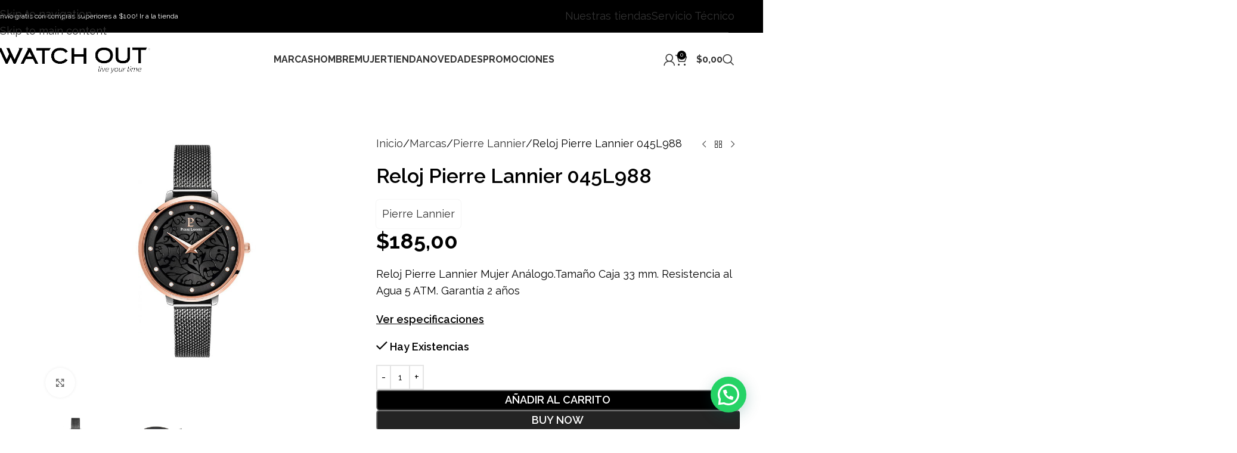

--- FILE ---
content_type: text/html; charset=UTF-8
request_url: https://watchout.ec/producto/reloj-pierre-lannier-045l988/
body_size: 54756
content:
<!DOCTYPE html>
<html lang="es">
<head>
	<meta charset="UTF-8">
	<link rel="profile" href="https://gmpg.org/xfn/11">
	<link rel="pingback" href="https://watchout.ec/xmlrpc.php">

	<title>Reloj Pierre Lannier 045L988 &#8211; WATCH OUT</title>
<meta name='robots' content='max-image-preview:large' />
<!-- Etiqueta de Google (gtag.js) modo de consentimiento dataLayer añadido por Site Kit -->
<script type="text/javascript" id="google_gtagjs-js-consent-mode-data-layer">
/* <![CDATA[ */
window.dataLayer = window.dataLayer || [];function gtag(){dataLayer.push(arguments);}
gtag('consent', 'default', {"ad_personalization":"denied","ad_storage":"denied","ad_user_data":"denied","analytics_storage":"denied","functionality_storage":"denied","security_storage":"denied","personalization_storage":"denied","region":["AT","BE","BG","CH","CY","CZ","DE","DK","EE","ES","FI","FR","GB","GR","HR","HU","IE","IS","IT","LI","LT","LU","LV","MT","NL","NO","PL","PT","RO","SE","SI","SK"],"wait_for_update":500});
window._googlesitekitConsentCategoryMap = {"statistics":["analytics_storage"],"marketing":["ad_storage","ad_user_data","ad_personalization"],"functional":["functionality_storage","security_storage"],"preferences":["personalization_storage"]};
window._googlesitekitConsents = {"ad_personalization":"denied","ad_storage":"denied","ad_user_data":"denied","analytics_storage":"denied","functionality_storage":"denied","security_storage":"denied","personalization_storage":"denied","region":["AT","BE","BG","CH","CY","CZ","DE","DK","EE","ES","FI","FR","GB","GR","HR","HU","IE","IS","IT","LI","LT","LU","LV","MT","NL","NO","PL","PT","RO","SE","SI","SK"],"wait_for_update":500};
/* ]]> */
</script>
<!-- Fin de la etiqueta Google (gtag.js) modo de consentimiento dataLayer añadido por Site Kit -->
<script type='application/javascript'  id='pys-version-script'>console.log('PixelYourSite Free version 11.1.5.2');</script>
<link rel='dns-prefetch' href='//www.googletagmanager.com' />
<link rel='dns-prefetch' href='//fonts.googleapis.com' />
<link rel="alternate" type="application/rss+xml" title="WATCH OUT &raquo; Feed" href="https://watchout.ec/feed/" />
<link rel="alternate" title="oEmbed (JSON)" type="application/json+oembed" href="https://watchout.ec/wp-json/oembed/1.0/embed?url=https%3A%2F%2Fwatchout.ec%2Fproducto%2Freloj-pierre-lannier-045l988%2F" />
<link rel="alternate" title="oEmbed (XML)" type="text/xml+oembed" href="https://watchout.ec/wp-json/oembed/1.0/embed?url=https%3A%2F%2Fwatchout.ec%2Fproducto%2Freloj-pierre-lannier-045l988%2F&#038;format=xml" />
<style id='wp-img-auto-sizes-contain-inline-css' type='text/css'>
img:is([sizes=auto i],[sizes^="auto," i]){contain-intrinsic-size:3000px 1500px}
/*# sourceURL=wp-img-auto-sizes-contain-inline-css */
</style>
<link rel='stylesheet' id='wdp_cart-summary-css' href='https://watchout.ec/wp-content/plugins/advanced-dynamic-pricing-for-woocommerce/BaseVersion/assets/css/cart-summary.css?ver=4.10.5' type='text/css' media='all' />
<link rel='stylesheet' id='sbi_styles-css' href='https://watchout.ec/wp-content/plugins/instagram-feed/css/sbi-styles.min.css?ver=6.10.0' type='text/css' media='all' />
<link rel='stylesheet' id='wp-block-library-css' href='https://watchout.ec/wp-includes/css/dist/block-library/style.min.css?ver=a1958b4b1cd0424017938d4814b0d2e4' type='text/css' media='all' />
<style id='joinchat-button-style-inline-css' type='text/css'>
.wp-block-joinchat-button{border:none!important;text-align:center}.wp-block-joinchat-button figure{display:table;margin:0 auto;padding:0}.wp-block-joinchat-button figcaption{font:normal normal 400 .6em/2em var(--wp--preset--font-family--system-font,sans-serif);margin:0;padding:0}.wp-block-joinchat-button .joinchat-button__qr{background-color:#fff;border:6px solid #25d366;border-radius:30px;box-sizing:content-box;display:block;height:200px;margin:auto;overflow:hidden;padding:10px;width:200px}.wp-block-joinchat-button .joinchat-button__qr canvas,.wp-block-joinchat-button .joinchat-button__qr img{display:block;margin:auto}.wp-block-joinchat-button .joinchat-button__link{align-items:center;background-color:#25d366;border:6px solid #25d366;border-radius:30px;display:inline-flex;flex-flow:row nowrap;justify-content:center;line-height:1.25em;margin:0 auto;text-decoration:none}.wp-block-joinchat-button .joinchat-button__link:before{background:transparent var(--joinchat-ico) no-repeat center;background-size:100%;content:"";display:block;height:1.5em;margin:-.75em .75em -.75em 0;width:1.5em}.wp-block-joinchat-button figure+.joinchat-button__link{margin-top:10px}@media (orientation:landscape)and (min-height:481px),(orientation:portrait)and (min-width:481px){.wp-block-joinchat-button.joinchat-button--qr-only figure+.joinchat-button__link{display:none}}@media (max-width:480px),(orientation:landscape)and (max-height:480px){.wp-block-joinchat-button figure{display:none}}

/*# sourceURL=https://watchout.ec/wp-content/plugins/creame-whatsapp-me/gutenberg/build/style-index.css */
</style>
<style id='global-styles-inline-css' type='text/css'>
:root{--wp--preset--aspect-ratio--square: 1;--wp--preset--aspect-ratio--4-3: 4/3;--wp--preset--aspect-ratio--3-4: 3/4;--wp--preset--aspect-ratio--3-2: 3/2;--wp--preset--aspect-ratio--2-3: 2/3;--wp--preset--aspect-ratio--16-9: 16/9;--wp--preset--aspect-ratio--9-16: 9/16;--wp--preset--color--black: #000000;--wp--preset--color--cyan-bluish-gray: #abb8c3;--wp--preset--color--white: #ffffff;--wp--preset--color--pale-pink: #f78da7;--wp--preset--color--vivid-red: #cf2e2e;--wp--preset--color--luminous-vivid-orange: #ff6900;--wp--preset--color--luminous-vivid-amber: #fcb900;--wp--preset--color--light-green-cyan: #7bdcb5;--wp--preset--color--vivid-green-cyan: #00d084;--wp--preset--color--pale-cyan-blue: #8ed1fc;--wp--preset--color--vivid-cyan-blue: #0693e3;--wp--preset--color--vivid-purple: #9b51e0;--wp--preset--gradient--vivid-cyan-blue-to-vivid-purple: linear-gradient(135deg,rgb(6,147,227) 0%,rgb(155,81,224) 100%);--wp--preset--gradient--light-green-cyan-to-vivid-green-cyan: linear-gradient(135deg,rgb(122,220,180) 0%,rgb(0,208,130) 100%);--wp--preset--gradient--luminous-vivid-amber-to-luminous-vivid-orange: linear-gradient(135deg,rgb(252,185,0) 0%,rgb(255,105,0) 100%);--wp--preset--gradient--luminous-vivid-orange-to-vivid-red: linear-gradient(135deg,rgb(255,105,0) 0%,rgb(207,46,46) 100%);--wp--preset--gradient--very-light-gray-to-cyan-bluish-gray: linear-gradient(135deg,rgb(238,238,238) 0%,rgb(169,184,195) 100%);--wp--preset--gradient--cool-to-warm-spectrum: linear-gradient(135deg,rgb(74,234,220) 0%,rgb(151,120,209) 20%,rgb(207,42,186) 40%,rgb(238,44,130) 60%,rgb(251,105,98) 80%,rgb(254,248,76) 100%);--wp--preset--gradient--blush-light-purple: linear-gradient(135deg,rgb(255,206,236) 0%,rgb(152,150,240) 100%);--wp--preset--gradient--blush-bordeaux: linear-gradient(135deg,rgb(254,205,165) 0%,rgb(254,45,45) 50%,rgb(107,0,62) 100%);--wp--preset--gradient--luminous-dusk: linear-gradient(135deg,rgb(255,203,112) 0%,rgb(199,81,192) 50%,rgb(65,88,208) 100%);--wp--preset--gradient--pale-ocean: linear-gradient(135deg,rgb(255,245,203) 0%,rgb(182,227,212) 50%,rgb(51,167,181) 100%);--wp--preset--gradient--electric-grass: linear-gradient(135deg,rgb(202,248,128) 0%,rgb(113,206,126) 100%);--wp--preset--gradient--midnight: linear-gradient(135deg,rgb(2,3,129) 0%,rgb(40,116,252) 100%);--wp--preset--font-size--small: 13px;--wp--preset--font-size--medium: 20px;--wp--preset--font-size--large: 36px;--wp--preset--font-size--x-large: 42px;--wp--preset--spacing--20: 0.44rem;--wp--preset--spacing--30: 0.67rem;--wp--preset--spacing--40: 1rem;--wp--preset--spacing--50: 1.5rem;--wp--preset--spacing--60: 2.25rem;--wp--preset--spacing--70: 3.38rem;--wp--preset--spacing--80: 5.06rem;--wp--preset--shadow--natural: 6px 6px 9px rgba(0, 0, 0, 0.2);--wp--preset--shadow--deep: 12px 12px 50px rgba(0, 0, 0, 0.4);--wp--preset--shadow--sharp: 6px 6px 0px rgba(0, 0, 0, 0.2);--wp--preset--shadow--outlined: 6px 6px 0px -3px rgb(255, 255, 255), 6px 6px rgb(0, 0, 0);--wp--preset--shadow--crisp: 6px 6px 0px rgb(0, 0, 0);}:where(body) { margin: 0; }.wp-site-blocks > .alignleft { float: left; margin-right: 2em; }.wp-site-blocks > .alignright { float: right; margin-left: 2em; }.wp-site-blocks > .aligncenter { justify-content: center; margin-left: auto; margin-right: auto; }:where(.is-layout-flex){gap: 0.5em;}:where(.is-layout-grid){gap: 0.5em;}.is-layout-flow > .alignleft{float: left;margin-inline-start: 0;margin-inline-end: 2em;}.is-layout-flow > .alignright{float: right;margin-inline-start: 2em;margin-inline-end: 0;}.is-layout-flow > .aligncenter{margin-left: auto !important;margin-right: auto !important;}.is-layout-constrained > .alignleft{float: left;margin-inline-start: 0;margin-inline-end: 2em;}.is-layout-constrained > .alignright{float: right;margin-inline-start: 2em;margin-inline-end: 0;}.is-layout-constrained > .aligncenter{margin-left: auto !important;margin-right: auto !important;}.is-layout-constrained > :where(:not(.alignleft):not(.alignright):not(.alignfull)){margin-left: auto !important;margin-right: auto !important;}body .is-layout-flex{display: flex;}.is-layout-flex{flex-wrap: wrap;align-items: center;}.is-layout-flex > :is(*, div){margin: 0;}body .is-layout-grid{display: grid;}.is-layout-grid > :is(*, div){margin: 0;}body{padding-top: 0px;padding-right: 0px;padding-bottom: 0px;padding-left: 0px;}a:where(:not(.wp-element-button)){text-decoration: none;}:root :where(.wp-element-button, .wp-block-button__link){background-color: #32373c;border-width: 0;color: #fff;font-family: inherit;font-size: inherit;font-style: inherit;font-weight: inherit;letter-spacing: inherit;line-height: inherit;padding-top: calc(0.667em + 2px);padding-right: calc(1.333em + 2px);padding-bottom: calc(0.667em + 2px);padding-left: calc(1.333em + 2px);text-decoration: none;text-transform: inherit;}.has-black-color{color: var(--wp--preset--color--black) !important;}.has-cyan-bluish-gray-color{color: var(--wp--preset--color--cyan-bluish-gray) !important;}.has-white-color{color: var(--wp--preset--color--white) !important;}.has-pale-pink-color{color: var(--wp--preset--color--pale-pink) !important;}.has-vivid-red-color{color: var(--wp--preset--color--vivid-red) !important;}.has-luminous-vivid-orange-color{color: var(--wp--preset--color--luminous-vivid-orange) !important;}.has-luminous-vivid-amber-color{color: var(--wp--preset--color--luminous-vivid-amber) !important;}.has-light-green-cyan-color{color: var(--wp--preset--color--light-green-cyan) !important;}.has-vivid-green-cyan-color{color: var(--wp--preset--color--vivid-green-cyan) !important;}.has-pale-cyan-blue-color{color: var(--wp--preset--color--pale-cyan-blue) !important;}.has-vivid-cyan-blue-color{color: var(--wp--preset--color--vivid-cyan-blue) !important;}.has-vivid-purple-color{color: var(--wp--preset--color--vivid-purple) !important;}.has-black-background-color{background-color: var(--wp--preset--color--black) !important;}.has-cyan-bluish-gray-background-color{background-color: var(--wp--preset--color--cyan-bluish-gray) !important;}.has-white-background-color{background-color: var(--wp--preset--color--white) !important;}.has-pale-pink-background-color{background-color: var(--wp--preset--color--pale-pink) !important;}.has-vivid-red-background-color{background-color: var(--wp--preset--color--vivid-red) !important;}.has-luminous-vivid-orange-background-color{background-color: var(--wp--preset--color--luminous-vivid-orange) !important;}.has-luminous-vivid-amber-background-color{background-color: var(--wp--preset--color--luminous-vivid-amber) !important;}.has-light-green-cyan-background-color{background-color: var(--wp--preset--color--light-green-cyan) !important;}.has-vivid-green-cyan-background-color{background-color: var(--wp--preset--color--vivid-green-cyan) !important;}.has-pale-cyan-blue-background-color{background-color: var(--wp--preset--color--pale-cyan-blue) !important;}.has-vivid-cyan-blue-background-color{background-color: var(--wp--preset--color--vivid-cyan-blue) !important;}.has-vivid-purple-background-color{background-color: var(--wp--preset--color--vivid-purple) !important;}.has-black-border-color{border-color: var(--wp--preset--color--black) !important;}.has-cyan-bluish-gray-border-color{border-color: var(--wp--preset--color--cyan-bluish-gray) !important;}.has-white-border-color{border-color: var(--wp--preset--color--white) !important;}.has-pale-pink-border-color{border-color: var(--wp--preset--color--pale-pink) !important;}.has-vivid-red-border-color{border-color: var(--wp--preset--color--vivid-red) !important;}.has-luminous-vivid-orange-border-color{border-color: var(--wp--preset--color--luminous-vivid-orange) !important;}.has-luminous-vivid-amber-border-color{border-color: var(--wp--preset--color--luminous-vivid-amber) !important;}.has-light-green-cyan-border-color{border-color: var(--wp--preset--color--light-green-cyan) !important;}.has-vivid-green-cyan-border-color{border-color: var(--wp--preset--color--vivid-green-cyan) !important;}.has-pale-cyan-blue-border-color{border-color: var(--wp--preset--color--pale-cyan-blue) !important;}.has-vivid-cyan-blue-border-color{border-color: var(--wp--preset--color--vivid-cyan-blue) !important;}.has-vivid-purple-border-color{border-color: var(--wp--preset--color--vivid-purple) !important;}.has-vivid-cyan-blue-to-vivid-purple-gradient-background{background: var(--wp--preset--gradient--vivid-cyan-blue-to-vivid-purple) !important;}.has-light-green-cyan-to-vivid-green-cyan-gradient-background{background: var(--wp--preset--gradient--light-green-cyan-to-vivid-green-cyan) !important;}.has-luminous-vivid-amber-to-luminous-vivid-orange-gradient-background{background: var(--wp--preset--gradient--luminous-vivid-amber-to-luminous-vivid-orange) !important;}.has-luminous-vivid-orange-to-vivid-red-gradient-background{background: var(--wp--preset--gradient--luminous-vivid-orange-to-vivid-red) !important;}.has-very-light-gray-to-cyan-bluish-gray-gradient-background{background: var(--wp--preset--gradient--very-light-gray-to-cyan-bluish-gray) !important;}.has-cool-to-warm-spectrum-gradient-background{background: var(--wp--preset--gradient--cool-to-warm-spectrum) !important;}.has-blush-light-purple-gradient-background{background: var(--wp--preset--gradient--blush-light-purple) !important;}.has-blush-bordeaux-gradient-background{background: var(--wp--preset--gradient--blush-bordeaux) !important;}.has-luminous-dusk-gradient-background{background: var(--wp--preset--gradient--luminous-dusk) !important;}.has-pale-ocean-gradient-background{background: var(--wp--preset--gradient--pale-ocean) !important;}.has-electric-grass-gradient-background{background: var(--wp--preset--gradient--electric-grass) !important;}.has-midnight-gradient-background{background: var(--wp--preset--gradient--midnight) !important;}.has-small-font-size{font-size: var(--wp--preset--font-size--small) !important;}.has-medium-font-size{font-size: var(--wp--preset--font-size--medium) !important;}.has-large-font-size{font-size: var(--wp--preset--font-size--large) !important;}.has-x-large-font-size{font-size: var(--wp--preset--font-size--x-large) !important;}
:where(.wp-block-post-template.is-layout-flex){gap: 1.25em;}:where(.wp-block-post-template.is-layout-grid){gap: 1.25em;}
:where(.wp-block-term-template.is-layout-flex){gap: 1.25em;}:where(.wp-block-term-template.is-layout-grid){gap: 1.25em;}
:where(.wp-block-columns.is-layout-flex){gap: 2em;}:where(.wp-block-columns.is-layout-grid){gap: 2em;}
:root :where(.wp-block-pullquote){font-size: 1.5em;line-height: 1.6;}
/*# sourceURL=global-styles-inline-css */
</style>
<style id='woocommerce-inline-inline-css' type='text/css'>
.woocommerce form .form-row .required { visibility: visible; }
/*# sourceURL=woocommerce-inline-inline-css */
</style>
<link rel='stylesheet' id='elementor-icons-css' href='https://watchout.ec/wp-content/plugins/elementor/assets/lib/eicons/css/elementor-icons.min.css?ver=5.46.0' type='text/css' media='all' />
<link rel='stylesheet' id='elementor-frontend-css' href='https://watchout.ec/wp-content/plugins/elementor/assets/css/frontend.min.css?ver=3.34.2' type='text/css' media='all' />
<link rel='stylesheet' id='elementor-post-275444-css' href='https://watchout.ec/wp-content/uploads/elementor/css/post-275444.css?ver=1768943852' type='text/css' media='all' />
<link rel='stylesheet' id='sbistyles-css' href='https://watchout.ec/wp-content/plugins/instagram-feed/css/sbi-styles.min.css?ver=6.10.0' type='text/css' media='all' />
<link rel='stylesheet' id='wd-style-base-css' href='https://watchout.ec/wp-content/themes/woodmart/css/parts/base.min.css?ver=8.3.8' type='text/css' media='all' />
<link rel='stylesheet' id='wd-helpers-wpb-elem-css' href='https://watchout.ec/wp-content/themes/woodmart/css/parts/helpers-wpb-elem.min.css?ver=8.3.8' type='text/css' media='all' />
<link rel='stylesheet' id='wd-elementor-base-css' href='https://watchout.ec/wp-content/themes/woodmart/css/parts/int-elem-base.min.css?ver=8.3.8' type='text/css' media='all' />
<link rel='stylesheet' id='wd-woocommerce-base-css' href='https://watchout.ec/wp-content/themes/woodmart/css/parts/woocommerce-base.min.css?ver=8.3.8' type='text/css' media='all' />
<link rel='stylesheet' id='wd-mod-star-rating-css' href='https://watchout.ec/wp-content/themes/woodmart/css/parts/mod-star-rating.min.css?ver=8.3.8' type='text/css' media='all' />
<link rel='stylesheet' id='wd-woocommerce-block-notices-css' href='https://watchout.ec/wp-content/themes/woodmart/css/parts/woo-mod-block-notices.min.css?ver=8.3.8' type='text/css' media='all' />
<link rel='stylesheet' id='wd-woo-mod-quantity-css' href='https://watchout.ec/wp-content/themes/woodmart/css/parts/woo-mod-quantity.min.css?ver=8.3.8' type='text/css' media='all' />
<link rel='stylesheet' id='wd-woo-opt-free-progress-bar-css' href='https://watchout.ec/wp-content/themes/woodmart/css/parts/woo-opt-free-progress-bar.min.css?ver=8.3.8' type='text/css' media='all' />
<link rel='stylesheet' id='wd-woo-mod-progress-bar-css' href='https://watchout.ec/wp-content/themes/woodmart/css/parts/woo-mod-progress-bar.min.css?ver=8.3.8' type='text/css' media='all' />
<link rel='stylesheet' id='wd-woo-single-prod-el-base-css' href='https://watchout.ec/wp-content/themes/woodmart/css/parts/woo-single-prod-el-base.min.css?ver=8.3.8' type='text/css' media='all' />
<link rel='stylesheet' id='wd-woo-mod-stock-status-css' href='https://watchout.ec/wp-content/themes/woodmart/css/parts/woo-mod-stock-status.min.css?ver=8.3.8' type='text/css' media='all' />
<link rel='stylesheet' id='wd-woo-mod-shop-attributes-css' href='https://watchout.ec/wp-content/themes/woodmart/css/parts/woo-mod-shop-attributes.min.css?ver=8.3.8' type='text/css' media='all' />
<link rel='stylesheet' id='wd-wp-blocks-css' href='https://watchout.ec/wp-content/themes/woodmart/css/parts/wp-blocks.min.css?ver=8.3.8' type='text/css' media='all' />
<link rel='stylesheet' id='child-style-css' href='https://watchout.ec/wp-content/themes/woodmart-child/style.css?ver=8.3.8' type='text/css' media='all' />
<link rel='stylesheet' id='wd-header-base-css' href='https://watchout.ec/wp-content/themes/woodmart/css/parts/header-base.min.css?ver=8.3.8' type='text/css' media='all' />
<link rel='stylesheet' id='wd-mod-tools-css' href='https://watchout.ec/wp-content/themes/woodmart/css/parts/mod-tools.min.css?ver=8.3.8' type='text/css' media='all' />
<link rel='stylesheet' id='wd-header-elements-base-css' href='https://watchout.ec/wp-content/themes/woodmart/css/parts/header-el-base.min.css?ver=8.3.8' type='text/css' media='all' />
<link rel='stylesheet' id='wd-button-css' href='https://watchout.ec/wp-content/themes/woodmart/css/parts/el-button.min.css?ver=8.3.8' type='text/css' media='all' />
<link rel='stylesheet' id='wd-woo-mod-login-form-css' href='https://watchout.ec/wp-content/themes/woodmart/css/parts/woo-mod-login-form.min.css?ver=8.3.8' type='text/css' media='all' />
<link rel='stylesheet' id='wd-header-my-account-css' href='https://watchout.ec/wp-content/themes/woodmart/css/parts/header-el-my-account.min.css?ver=8.3.8' type='text/css' media='all' />
<link rel='stylesheet' id='wd-header-cart-side-css' href='https://watchout.ec/wp-content/themes/woodmart/css/parts/header-el-cart-side.min.css?ver=8.3.8' type='text/css' media='all' />
<link rel='stylesheet' id='wd-header-cart-css' href='https://watchout.ec/wp-content/themes/woodmart/css/parts/header-el-cart.min.css?ver=8.3.8' type='text/css' media='all' />
<link rel='stylesheet' id='wd-widget-shopping-cart-css' href='https://watchout.ec/wp-content/themes/woodmart/css/parts/woo-widget-shopping-cart.min.css?ver=8.3.8' type='text/css' media='all' />
<link rel='stylesheet' id='wd-widget-product-list-css' href='https://watchout.ec/wp-content/themes/woodmart/css/parts/woo-widget-product-list.min.css?ver=8.3.8' type='text/css' media='all' />
<link rel='stylesheet' id='wd-header-search-css' href='https://watchout.ec/wp-content/themes/woodmart/css/parts/header-el-search.min.css?ver=8.3.8' type='text/css' media='all' />
<link rel='stylesheet' id='wd-header-mobile-nav-dropdown-css' href='https://watchout.ec/wp-content/themes/woodmart/css/parts/header-el-mobile-nav-dropdown.min.css?ver=8.3.8' type='text/css' media='all' />
<link rel='stylesheet' id='wd-woo-single-prod-builder-css' href='https://watchout.ec/wp-content/themes/woodmart/css/parts/woo-single-prod-builder.min.css?ver=8.3.8' type='text/css' media='all' />
<link rel='stylesheet' id='wd-woo-single-prod-el-gallery-css' href='https://watchout.ec/wp-content/themes/woodmart/css/parts/woo-single-prod-el-gallery.min.css?ver=8.3.8' type='text/css' media='all' />
<link rel='stylesheet' id='wd-swiper-css' href='https://watchout.ec/wp-content/themes/woodmart/css/parts/lib-swiper.min.css?ver=8.3.8' type='text/css' media='all' />
<link rel='stylesheet' id='wd-swiper-arrows-css' href='https://watchout.ec/wp-content/themes/woodmart/css/parts/lib-swiper-arrows.min.css?ver=8.3.8' type='text/css' media='all' />
<link rel='stylesheet' id='wd-photoswipe-css' href='https://watchout.ec/wp-content/themes/woodmart/css/parts/lib-photoswipe.min.css?ver=8.3.8' type='text/css' media='all' />
<link rel='stylesheet' id='wd-woo-single-prod-el-navigation-css' href='https://watchout.ec/wp-content/themes/woodmart/css/parts/woo-single-prod-el-navigation.min.css?ver=8.3.8' type='text/css' media='all' />
<link rel='stylesheet' id='wd-text-block-css' href='https://watchout.ec/wp-content/themes/woodmart/css/parts/el-text-block.min.css?ver=8.3.8' type='text/css' media='all' />
<link rel='stylesheet' id='wd-social-icons-css' href='https://watchout.ec/wp-content/themes/woodmart/css/parts/el-social-icons.min.css?ver=8.3.8' type='text/css' media='all' />
<link rel='stylesheet' id='wd-post-types-mod-comments-css' href='https://watchout.ec/wp-content/themes/woodmart/css/parts/post-types-mod-comments.min.css?ver=8.3.8' type='text/css' media='all' />
<link rel='stylesheet' id='wd-tabs-css' href='https://watchout.ec/wp-content/themes/woodmart/css/parts/el-tabs.min.css?ver=8.3.8' type='text/css' media='all' />
<link rel='stylesheet' id='wd-woo-single-prod-el-tabs-opt-layout-tabs-css' href='https://watchout.ec/wp-content/themes/woodmart/css/parts/woo-single-prod-el-tabs-opt-layout-tabs.min.css?ver=8.3.8' type='text/css' media='all' />
<link rel='stylesheet' id='wd-section-title-css' href='https://watchout.ec/wp-content/themes/woodmart/css/parts/el-section-title.min.css?ver=8.3.8' type='text/css' media='all' />
<link rel='stylesheet' id='wd-section-title-style-simple-and-brd-css' href='https://watchout.ec/wp-content/themes/woodmart/css/parts/el-section-title-style-simple-and-brd.min.css?ver=8.3.8' type='text/css' media='all' />
<link rel='stylesheet' id='wd-product-loop-css' href='https://watchout.ec/wp-content/themes/woodmart/css/parts/woo-product-loop.min.css?ver=8.3.8' type='text/css' media='all' />
<link rel='stylesheet' id='wd-product-loop-base-css' href='https://watchout.ec/wp-content/themes/woodmart/css/parts/woo-product-loop-base.min.css?ver=8.3.8' type='text/css' media='all' />
<link rel='stylesheet' id='wd-woo-mod-add-btn-replace-css' href='https://watchout.ec/wp-content/themes/woodmart/css/parts/woo-mod-add-btn-replace.min.css?ver=8.3.8' type='text/css' media='all' />
<link rel='stylesheet' id='wd-woo-mod-swatches-base-css' href='https://watchout.ec/wp-content/themes/woodmart/css/parts/woo-mod-swatches-base.min.css?ver=8.3.8' type='text/css' media='all' />
<link rel='stylesheet' id='wd-mod-more-description-css' href='https://watchout.ec/wp-content/themes/woodmart/css/parts/mod-more-description.min.css?ver=8.3.8' type='text/css' media='all' />
<link rel='stylesheet' id='wd-mfp-popup-css' href='https://watchout.ec/wp-content/themes/woodmart/css/parts/lib-magnific-popup.min.css?ver=8.3.8' type='text/css' media='all' />
<link rel='stylesheet' id='wd-mod-animations-transform-css' href='https://watchout.ec/wp-content/themes/woodmart/css/parts/mod-animations-transform.min.css?ver=8.3.8' type='text/css' media='all' />
<link rel='stylesheet' id='wd-mod-transform-css' href='https://watchout.ec/wp-content/themes/woodmart/css/parts/mod-transform.min.css?ver=8.3.8' type='text/css' media='all' />
<link rel='stylesheet' id='wd-woo-mod-product-labels-css' href='https://watchout.ec/wp-content/themes/woodmart/css/parts/woo-mod-product-labels.min.css?ver=8.3.8' type='text/css' media='all' />
<link rel='stylesheet' id='wd-woo-mod-product-labels-round-css' href='https://watchout.ec/wp-content/themes/woodmart/css/parts/woo-mod-product-labels-round.min.css?ver=8.3.8' type='text/css' media='all' />
<link rel='stylesheet' id='wd-swiper-pagin-css' href='https://watchout.ec/wp-content/themes/woodmart/css/parts/lib-swiper-pagin.min.css?ver=8.3.8' type='text/css' media='all' />
<link rel='stylesheet' id='wd-footer-base-css' href='https://watchout.ec/wp-content/themes/woodmart/css/parts/footer-base.min.css?ver=8.3.8' type='text/css' media='all' />
<link rel='stylesheet' id='wd-header-search-fullscreen-css' href='https://watchout.ec/wp-content/themes/woodmart/css/parts/header-el-search-fullscreen-general.min.css?ver=8.3.8' type='text/css' media='all' />
<link rel='stylesheet' id='wd-header-search-fullscreen-1-css' href='https://watchout.ec/wp-content/themes/woodmart/css/parts/header-el-search-fullscreen-1.min.css?ver=8.3.8' type='text/css' media='all' />
<link rel='stylesheet' id='wd-wd-search-form-css' href='https://watchout.ec/wp-content/themes/woodmart/css/parts/wd-search-form.min.css?ver=8.3.8' type='text/css' media='all' />
<link rel='stylesheet' id='wd-wd-search-results-css' href='https://watchout.ec/wp-content/themes/woodmart/css/parts/wd-search-results.min.css?ver=8.3.8' type='text/css' media='all' />
<link rel='stylesheet' id='wd-wd-search-dropdown-css' href='https://watchout.ec/wp-content/themes/woodmart/css/parts/wd-search-dropdown.min.css?ver=8.3.8' type='text/css' media='all' />
<link rel='stylesheet' id='wd-header-my-account-sidebar-css' href='https://watchout.ec/wp-content/themes/woodmart/css/parts/header-el-my-account-sidebar.min.css?ver=8.3.8' type='text/css' media='all' />
<link rel='stylesheet' id='wd-cookies-popup-css' href='https://watchout.ec/wp-content/themes/woodmart/css/parts/opt-cookies.min.css?ver=8.3.8' type='text/css' media='all' />
<link rel='stylesheet' id='wd-bottom-toolbar-css' href='https://watchout.ec/wp-content/themes/woodmart/css/parts/opt-bottom-toolbar.min.css?ver=8.3.8' type='text/css' media='all' />
<link rel='stylesheet' id='xts-google-fonts-css' href='https://fonts.googleapis.com/css?family=Raleway%3A400%2C600%2C700&#038;ver=8.3.8' type='text/css' media='all' />
<link rel='stylesheet' id='elementor-gf-local-roboto-css' href='https://watchout.ec/wp-content/uploads/elementor/google-fonts/css/roboto.css?ver=1743178242' type='text/css' media='all' />
<link rel='stylesheet' id='elementor-gf-local-robotoslab-css' href='https://watchout.ec/wp-content/uploads/elementor/google-fonts/css/robotoslab.css?ver=1743178259' type='text/css' media='all' />
<link rel='stylesheet' id='wdp_pricing-table-css' href='https://watchout.ec/wp-content/plugins/advanced-dynamic-pricing-for-woocommerce/BaseVersion/assets/css/pricing-table.css?ver=4.10.5' type='text/css' media='all' />
<link rel='stylesheet' id='wdp_deals-table-css' href='https://watchout.ec/wp-content/plugins/advanced-dynamic-pricing-for-woocommerce/BaseVersion/assets/css/deals-table.css?ver=4.10.5' type='text/css' media='all' />
<!--n2css--><!--n2js--><script type="text/javascript" id="jquery-core-js-extra">
/* <![CDATA[ */
var pysFacebookRest = {"restApiUrl":"https://watchout.ec/wp-json/pys-facebook/v1/event","debug":""};
//# sourceURL=jquery-core-js-extra
/* ]]> */
</script>
<script type="text/javascript" src="https://watchout.ec/wp-includes/js/jquery/jquery.min.js?ver=3.7.1" id="jquery-core-js"></script>
<script type="text/javascript" src="https://watchout.ec/wp-includes/js/jquery/jquery-migrate.min.js?ver=3.4.1" id="jquery-migrate-js"></script>
<script type="text/javascript" id="sbi_scripts-js-extra">
/* <![CDATA[ */
var sb_instagram_js_options = {"font_method":"svg","resized_url":"https://watchout.ec/wp-content/uploads/sb-instagram-feed-images/","placeholder":"https://watchout.ec/wp-content/plugins/instagram-feed/img/placeholder.png","ajax_url":"https://watchout.ec/wp-admin/admin-ajax.php"};
//# sourceURL=sbi_scripts-js-extra
/* ]]> */
</script>
<script type="text/javascript" src="https://watchout.ec/wp-content/plugins/instagram-feed/js/sbi-scripts.min.js?ver=6.10.0" id="sbi_scripts-js"></script>
<script type="text/javascript" src="https://watchout.ec/wp-includes/js/dist/hooks.min.js?ver=dd5603f07f9220ed27f1" id="wp-hooks-js"></script>
<script type="text/javascript" src="https://www.googletagmanager.com/gtag/js?id=UA-156513780-1&amp;ver=a1958b4b1cd0424017938d4814b0d2e4" id="wk-analytics-script-js"></script>
<script type="text/javascript" id="wk-analytics-script-js-after">
/* <![CDATA[ */
function shouldTrack(){
var trackLoggedIn = false;
var loggedIn = false;
if(!loggedIn){
return true;
} else if( trackLoggedIn ) {
return true;
}
return false;
}
function hasWKGoogleAnalyticsCookie() {
return (new RegExp('wp_wk_ga_untrack_' + document.location.hostname)).test(document.cookie);
}
if (!hasWKGoogleAnalyticsCookie() && shouldTrack()) {
//Google Analytics
window.dataLayer = window.dataLayer || [];
function gtag(){dataLayer.push(arguments);}
gtag('js', new Date());
gtag('config', 'UA-156513780-1', { 'anonymize_ip': true });
}

//# sourceURL=wk-analytics-script-js-after
/* ]]> */
</script>
<script type="text/javascript" src="https://watchout.ec/wp-content/plugins/woocommerce/assets/js/jquery-blockui/jquery.blockUI.min.js?ver=2.7.0-wc.10.4.3" id="wc-jquery-blockui-js" defer="defer" data-wp-strategy="defer"></script>
<script type="text/javascript" id="wc-add-to-cart-js-extra">
/* <![CDATA[ */
var wc_add_to_cart_params = {"ajax_url":"/wp-admin/admin-ajax.php","wc_ajax_url":"/?wc-ajax=%%endpoint%%","i18n_view_cart":"Ver carrito","cart_url":"https://watchout.ec/cart/","is_cart":"","cart_redirect_after_add":"no"};
//# sourceURL=wc-add-to-cart-js-extra
/* ]]> */
</script>
<script type="text/javascript" src="https://watchout.ec/wp-content/plugins/woocommerce/assets/js/frontend/add-to-cart.min.js?ver=10.4.3" id="wc-add-to-cart-js" defer="defer" data-wp-strategy="defer"></script>
<script type="text/javascript" src="https://watchout.ec/wp-content/plugins/woocommerce/assets/js/zoom/jquery.zoom.min.js?ver=1.7.21-wc.10.4.3" id="wc-zoom-js" defer="defer" data-wp-strategy="defer"></script>
<script type="text/javascript" id="wc-single-product-js-extra">
/* <![CDATA[ */
var wc_single_product_params = {"i18n_required_rating_text":"Por favor elige una puntuaci\u00f3n","i18n_rating_options":["1 de 5 estrellas","2 de 5 estrellas","3 de 5 estrellas","4 de 5 estrellas","5 de 5 estrellas"],"i18n_product_gallery_trigger_text":"Ver galer\u00eda de im\u00e1genes a pantalla completa","review_rating_required":"no","flexslider":{"rtl":false,"animation":"slide","smoothHeight":true,"directionNav":false,"controlNav":"thumbnails","slideshow":false,"animationSpeed":500,"animationLoop":false,"allowOneSlide":false},"zoom_enabled":"","zoom_options":[],"photoswipe_enabled":"","photoswipe_options":{"shareEl":false,"closeOnScroll":false,"history":false,"hideAnimationDuration":0,"showAnimationDuration":0},"flexslider_enabled":""};
//# sourceURL=wc-single-product-js-extra
/* ]]> */
</script>
<script type="text/javascript" src="https://watchout.ec/wp-content/plugins/woocommerce/assets/js/frontend/single-product.min.js?ver=10.4.3" id="wc-single-product-js" defer="defer" data-wp-strategy="defer"></script>
<script type="text/javascript" src="https://watchout.ec/wp-content/plugins/woocommerce/assets/js/js-cookie/js.cookie.min.js?ver=2.1.4-wc.10.4.3" id="wc-js-cookie-js" defer="defer" data-wp-strategy="defer"></script>
<script type="text/javascript" id="woocommerce-js-extra">
/* <![CDATA[ */
var woocommerce_params = {"ajax_url":"/wp-admin/admin-ajax.php","wc_ajax_url":"/?wc-ajax=%%endpoint%%","i18n_password_show":"Mostrar contrase\u00f1a","i18n_password_hide":"Ocultar contrase\u00f1a"};
//# sourceURL=woocommerce-js-extra
/* ]]> */
</script>
<script type="text/javascript" src="https://watchout.ec/wp-content/plugins/woocommerce/assets/js/frontend/woocommerce.min.js?ver=10.4.3" id="woocommerce-js" defer="defer" data-wp-strategy="defer"></script>
<script type="text/javascript" id="wpm-js-extra">
/* <![CDATA[ */
var wpm = {"ajax_url":"https://watchout.ec/wp-admin/admin-ajax.php","root":"https://watchout.ec/wp-json/","nonce_wp_rest":"a3186527ad","nonce_ajax":"351fb49806"};
//# sourceURL=wpm-js-extra
/* ]]> */
</script>
<script type="text/javascript" src="https://watchout.ec/wp-content/plugins/woocommerce-google-adwords-conversion-tracking-tag/js/public/free/wpm-public.p1.min.js?ver=1.54.1" id="wpm-js"></script>
<script type="text/javascript" src="https://watchout.ec/wp-content/plugins/pixelyoursite/dist/scripts/jquery.bind-first-0.2.3.min.js?ver=0.2.3" id="jquery-bind-first-js"></script>
<script type="text/javascript" src="https://watchout.ec/wp-content/plugins/pixelyoursite/dist/scripts/js.cookie-2.1.3.min.js?ver=2.1.3" id="js-cookie-pys-js"></script>
<script type="text/javascript" src="https://watchout.ec/wp-content/plugins/pixelyoursite/dist/scripts/tld.min.js?ver=2.3.1" id="js-tld-js"></script>
<script type="text/javascript" id="pys-js-extra">
/* <![CDATA[ */
var pysOptions = {"staticEvents":{"facebook":{"woo_view_content":[{"delay":0,"type":"static","name":"ViewContent","pixelIds":["292830491097538"],"eventID":"8f41d9a0-4035-47d7-96c5-13b0f4b60f40","params":{"content_ids":["279434"],"content_type":"product","tags":"Pierre Lannier","content_name":"Reloj Pierre Lannier 045L988","category_name":"Pierre Lannier, Reloj","value":"185","currency":"USD","contents":[{"id":"279434","quantity":1}],"product_price":"185","page_title":"Reloj Pierre Lannier 045L988","post_type":"product","post_id":279434,"plugin":"PixelYourSite","user_role":"guest","event_url":"watchout.ec/producto/reloj-pierre-lannier-045l988/"},"e_id":"woo_view_content","ids":[],"hasTimeWindow":false,"timeWindow":0,"woo_order":"","edd_order":""}],"init_event":[{"delay":0,"type":"static","ajaxFire":false,"name":"PageView","pixelIds":["292830491097538"],"eventID":"b8674296-77df-44c9-8df7-99236b76eeea","params":{"page_title":"Reloj Pierre Lannier 045L988","post_type":"product","post_id":279434,"plugin":"PixelYourSite","user_role":"guest","event_url":"watchout.ec/producto/reloj-pierre-lannier-045l988/"},"e_id":"init_event","ids":[],"hasTimeWindow":false,"timeWindow":0,"woo_order":"","edd_order":""}]}},"dynamicEvents":[],"triggerEvents":[],"triggerEventTypes":[],"facebook":{"pixelIds":["292830491097538"],"advancedMatching":[],"advancedMatchingEnabled":true,"removeMetadata":false,"wooVariableAsSimple":false,"serverApiEnabled":true,"wooCRSendFromServer":false,"send_external_id":null,"enabled_medical":false,"do_not_track_medical_param":["event_url","post_title","page_title","landing_page","content_name","categories","category_name","tags"],"meta_ldu":false},"debug":"","siteUrl":"https://watchout.ec","ajaxUrl":"https://watchout.ec/wp-admin/admin-ajax.php","ajax_event":"5edb35aaf2","enable_remove_download_url_param":"1","cookie_duration":"7","last_visit_duration":"60","enable_success_send_form":"","ajaxForServerEvent":"1","ajaxForServerStaticEvent":"1","useSendBeacon":"1","send_external_id":"1","external_id_expire":"180","track_cookie_for_subdomains":"1","google_consent_mode":"1","gdpr":{"ajax_enabled":false,"all_disabled_by_api":false,"facebook_disabled_by_api":false,"analytics_disabled_by_api":false,"google_ads_disabled_by_api":false,"pinterest_disabled_by_api":false,"bing_disabled_by_api":false,"reddit_disabled_by_api":false,"externalID_disabled_by_api":false,"facebook_prior_consent_enabled":true,"analytics_prior_consent_enabled":true,"google_ads_prior_consent_enabled":null,"pinterest_prior_consent_enabled":true,"bing_prior_consent_enabled":true,"cookiebot_integration_enabled":false,"cookiebot_facebook_consent_category":"marketing","cookiebot_analytics_consent_category":"statistics","cookiebot_tiktok_consent_category":"marketing","cookiebot_google_ads_consent_category":"marketing","cookiebot_pinterest_consent_category":"marketing","cookiebot_bing_consent_category":"marketing","consent_magic_integration_enabled":false,"real_cookie_banner_integration_enabled":false,"cookie_notice_integration_enabled":false,"cookie_law_info_integration_enabled":false,"analytics_storage":{"enabled":true,"value":"granted","filter":false},"ad_storage":{"enabled":true,"value":"granted","filter":false},"ad_user_data":{"enabled":true,"value":"granted","filter":false},"ad_personalization":{"enabled":true,"value":"granted","filter":false}},"cookie":{"disabled_all_cookie":false,"disabled_start_session_cookie":false,"disabled_advanced_form_data_cookie":false,"disabled_landing_page_cookie":false,"disabled_first_visit_cookie":false,"disabled_trafficsource_cookie":false,"disabled_utmTerms_cookie":false,"disabled_utmId_cookie":false},"tracking_analytics":{"TrafficSource":"direct","TrafficLanding":"undefined","TrafficUtms":[],"TrafficUtmsId":[]},"GATags":{"ga_datalayer_type":"default","ga_datalayer_name":"dataLayerPYS"},"woo":{"enabled":true,"enabled_save_data_to_orders":true,"addToCartOnButtonEnabled":true,"addToCartOnButtonValueEnabled":true,"addToCartOnButtonValueOption":"price","singleProductId":279434,"removeFromCartSelector":"form.woocommerce-cart-form .remove","addToCartCatchMethod":"add_cart_hook","is_order_received_page":false,"containOrderId":false},"edd":{"enabled":false},"cache_bypass":"1769023644"};
//# sourceURL=pys-js-extra
/* ]]> */
</script>
<script type="text/javascript" src="https://watchout.ec/wp-content/plugins/pixelyoursite/dist/scripts/public.js?ver=11.1.5.2" id="pys-js"></script>

<!-- Fragmento de código de la etiqueta de Google (gtag.js) añadida por Site Kit -->
<!-- Fragmento de código de Google Analytics añadido por Site Kit -->
<script type="text/javascript" src="https://www.googletagmanager.com/gtag/js?id=GT-PBZ4HH7" id="google_gtagjs-js" async></script>
<script type="text/javascript" id="google_gtagjs-js-after">
/* <![CDATA[ */
window.dataLayer = window.dataLayer || [];function gtag(){dataLayer.push(arguments);}
gtag("set","linker",{"domains":["watchout.ec"]});
gtag("js", new Date());
gtag("set", "developer_id.dZTNiMT", true);
gtag("config", "GT-PBZ4HH7");
//# sourceURL=google_gtagjs-js-after
/* ]]> */
</script>
<script type="text/javascript" src="https://watchout.ec/wp-content/themes/woodmart/js/libs/device.min.js?ver=8.3.8" id="wd-device-library-js"></script>
<script type="text/javascript" src="https://watchout.ec/wp-content/themes/woodmart/js/scripts/global/scrollBar.min.js?ver=8.3.8" id="wd-scrollbar-js"></script>
<script type="text/javascript" id="ajax-test-js-extra">
/* <![CDATA[ */
var the_ajax_script = {"ajaxurl":"https://watchout.ec/wp-admin/admin-ajax.php"};
//# sourceURL=ajax-test-js-extra
/* ]]> */
</script>
<script type="text/javascript" src="https://watchout.ec/wp-content/plugins/wp-plugin-contifico/methods/jquery.ajax.js?ver=a1958b4b1cd0424017938d4814b0d2e4" id="ajax-test-js"></script>
<link rel="https://api.w.org/" href="https://watchout.ec/wp-json/" /><link rel="alternate" title="JSON" type="application/json" href="https://watchout.ec/wp-json/wp/v2/product/279434" /><link rel="EditURI" type="application/rsd+xml" title="RSD" href="https://watchout.ec/xmlrpc.php?rsd" />

<link rel="canonical" href="https://watchout.ec/producto/reloj-pierre-lannier-045l988/" />
<link rel='shortlink' href='https://watchout.ec/?p=279434' />
<!-- start Simple Custom CSS and JS -->
<style type="text/css">
.lazyload, .lazyloading {   opacity: 1 !important;}

</style>
<!-- end Simple Custom CSS and JS -->
<!-- start Simple Custom CSS and JS -->
<style type="text/css">
.wpgmp_infowindow .fc-badge.info {
    font-size: 12px;
    padding: 2px 8px;
    display: none !important;
}
.wpgmp_listing_list .wpgmp_locations .wpgmp_location_meta {
    
    display: none !important;
}

.wpcf7 .wpcf7-response-output {
    color: #ffffff !important;
}

.wpcf7-file:before {
    content: "Max. 5mb";
    display: block;
    width: 120px;
    position: absolute;
    right: -18px;
    line-height: 30px;
    bottom: 13px;
}

div.wpcf7-mail-sent-ok {
    border: 2px solid #ffffff !important;
}

.cf7-style-default .wpcf7-form-control-wrap .wpcf7-select, .cf7-style-default .wpcf7-form-control-wrap .wpcf7-text, .cf7-style-default .wpcf7-form-control-wrap .wpcf7-textarea {
    padding: 17px 25px !important;
    color: #000;
    border-color: #111 !important;
    background: transparent!important;
}

.cf7-style-default .wpcf7-submit {
    margin-left: 30%;
}


h1.page-title {
    letter-spacing: 2px !important;
    font-weight: 500 !important;
}





@media (min-width: 1440px) {
.section-page-header .page-header-inner {
   	padding-top: 90px!IMPORTANT;
    padding-bottom: 100px !IMPORTANT;

}
}

/*Maps*/

@media screen and (min-width: 768px) {
 
/*MAPS CON MEDIA QUERY*/

div#map1 {
    width: 67% !IMPORTANT;
    height: 450px;
    position: relative;
    float: right;
    overflow: hidden;
}

.location_listing1 {
    width: 33% !important;
    margin-top: -10px;
}
  
  div#rev_slider_14_2_wrapper {
    margin: -30px auto -26px !important;
}
}
  

.categories_filter {
    display: none;
}

.wpgmp_before_listing {
    background: #909090;
    padding: 5px 20px !important;
    font-family: 'Raleway';
    color: #000;
}

.wpgmp_locations .wpgmp_location_title a {
    font-size: 14px !important;
    font-family: 'Raleway' !important;
    color: #5D5D5D;
    font-weight: 600;
}

.wpgmp_listing_list .wpgmp_locations {
   width: 94% !important;
    padding: 11px 0px !important;
    margin-bottom: 10px !important;
    border-bottom: 1px solid #504e4e!important;
    height: auto !important;
    margin-left: 10px !important;
    position: relative !important;
}

img.image-local {
    position: absolute;
    float: right;
    margin-top: -42px;
    right: 0;
    bottom: 12%;
}

div.wpgmp_before_listing {
    margin: 0px 0 !important;
}

.wpgmp_locations img {
    width: 110px !important;
}

.wpgmp_locations_content {
    color: #000 !important;
    font-weight: 600 !important;
   line-height: 22px !important;
    font-size: 14px !important;
}

.wpgmp_listing_list .wpgmp_locations .wpgmp_location_title {
    display: inline-block;
    margin-bottom: 3px !important;
}



.wpgmp_categories.wpgmp_print_listing.wpgmp_listing_list {
    height: 500px;
    overflow-y: auto;
    background: #fdfdfd;
}

/**image de ventana*/

.wpgmp_infowindow img {
    display: none;
}

.location_pagination1.wpgmp_pagination {
    display: none;
}

/*Popup*/

label.EMAIL-label.yikes-mailchimp-field-required {
    width: 90%!important;
}



@media (max-width: 767px){
.btn.btn-size-sm, .btn {
    padding: 7px 15px !important;
}
  .wpcf7-file:before {
    content: "Max. 5mb";
    display: block;
    width: 120px;
    position: absolute;
    right: 0;
    line-height: 30px;
    bottom: -3px;
    left: 55%;
}
}

@media (min-width: 1080px) and (max-width: 1230px) {
  
.yikes-easy-mc-success-message {
    width: 80% !important;
}
  
}</style>
<!-- end Simple Custom CSS and JS -->
<!-- start Simple Custom CSS and JS -->
<style type="text/css">
.calculated_shipping .shipping{
  display:none!important;
}
.form-row.form-row-first, .form-row.form-row-last {
    width: 48%;
    height: 75px!important;
}

.widget_layered_nav ul li.active a:after{
  background: red!important;
}
.fa-whatsapp{
    background: #00bb2d;
	color: white;
    padding: 5px;
    font-size: 2rem;
  
}
.la_com_action--dropdownmenu-text, .la_com_action--linktext, .la_com_action--link, .la_com_action--text {
    margin-left: 10px!important;
}
.order-again, .wc-location-pickup-plus-pickup-location-option-address{
  
 display:none!important;
}
.btn-advanced-shop-filter {
    display: none!important;
}

p.stock.in-stock {
    text-transform: capitalize;
}
li.cat-item a {
    text-transform: lowercase;
}

.products-grid .product_item--info .product_item--action {
    display: block;
}
.product_item--action .wrap-addto a:nth-child(2){
  display:none;
}
.product_item--action .wrap-addto a:nth-child(3){
  display:none;
}

div#payment ul{
  display:block!important;
}
.social--sharing a:nth-child(1){
  display:none;
}
.social--sharing a:nth-child(2){
  display:none;
}

.lightcase-inlineWrap .product-main-image .woocommerce-product-gallery__image .g-overlay {
    padding-bottom: 120%;
}
a.btn-comparar.add_compare.btn.button.remove-from-compare-button {
    background: white;
}

a.btn-comparar.add_compare.add-to-compare-button.btn.button {
    background: white;
}

a.quickview.button.la-quickview-button {
    background: #23282d;
    color: white;
    padding: 10px;
}
.btn-comparar{
  padding: 0px 0px!important;

}
.la-breadcrumb-content {
    display: none;
}

h1.page-title {
    font-family: 'Raleway' !important;
}


h3.widget-title {
    font-family: 'Raleway' !important;
    font-weight: 600;
}

p.woocommerce-result-count {
    font-weight: 600;
}

.wc-view-count {
    font-weight: 600;
}

.btn-advanced-shop-filter {
    font-weight: 600;
}

.wc-ordering {
    font-weight: 600;
}

h3.product_item--title {
    font-family: 'Raleway' !important;
    color: #000000 !important;
}

.cart-flyout__heading {
    font-weight: 600;
}

h1.product_title.entry-title {
    font-weight: 600;
    color: #000000 !important;
    font-family: 'Raleway' !important;
}


.bg-block {
    background: url('../wp-content/uploads/2019/09/computadora.jpg');
    background-size: cover;
}


.bg-block-2 {
    background: url('../wp-content/uploads/2019/09/Shop-WatchOut.jpg');
   background-size: cover;
}

.bg-block-3 {
    background: url('../wp-content/uploads/2019/09/bg-mujer-reloj.jpg');
   background-size: cover;
}



.container.more-information {
    display: none;
}

.term-relojes .container.more-information {
    display: block !important;
}

.term-accesorios .container.more-information {
    display: block !important;
}

.post-type-archive-product .container.more-information {
    display: block !important;
}

 .single-product .container.more-information {
    display: block !important;
}

 .single-product .bg-block .bg-block-2 {
    display: none !important;
}


.single-product .container.more-information .bg-block {
    display: none!important;
}

.single-product .container.more-information .bg-block-2 {
    display: none!important;
}



span.dvin_wcql_btn_wrap {
    float: left;
    margin-top: -97px;
    padding-left: 18%;
}

button.button.alt.addquotelistbutton_prodpage.product_type_simple {
    background: #100f0f;
    color: #ffffff;
    padding: 20px;
}

.products-grid-1 .product_item_thumbnail_action .button {
    color: #fff !important;
    background-color: #0e0e0e!important;
}


h3.product_item--title {
    font-family: 'Raleway' !important;
    color: #505050 !important;
}

.entry-summary .wrap-cart-cta .quantity span {
    color: #4a4a4a;
}

h3#order_review_heading {
    font-family: 'Raleway' !important;
    font-weight: 700;
}

div#text-9 {
    display: none;
}

.woocommerce-tabs.wc-tabs-wrapper {
    display: yes;
}

a.woocommerce-compare-table-action-compare, a.woocommerce-compare-table-action-compare:hover {
    background-color: #BFA777!important;
}
</style>
<!-- end Simple Custom CSS and JS -->
<!-- start Simple Custom CSS and JS -->


<!-- end Simple Custom CSS and JS -->
<meta name="generator" content="Site Kit by Google 1.170.0" /><!-- HFCM by 99 Robots - Snippet # 1: Pixel Facebook -->
<!-- Facebook Pixel Code -->
<script>
!function(f,b,e,v,n,t,s)
{if(f.fbq)return;n=f.fbq=function(){n.callMethod?
n.callMethod.apply(n,arguments):n.queue.push(arguments)};
if(!f._fbq)f._fbq=n;n.push=n;n.loaded=!0;n.version='2.0';
n.queue=[];t=b.createElement(e);t.async=!0;
t.src=v;s=b.getElementsByTagName(e)[0];
s.parentNode.insertBefore(t,s)}(window,document,'script',
'https://connect.facebook.net/en_US/fbevents.js');
 fbq('init', '292830491097538'); 
fbq('track', 'PageView');

fbq('track', 'ViewContent');
fbq('track', 'Search');
fbq('track', 'AddToWishlist');
fbq('track', 'AddToCart');

	
</script>
<noscript>
 <img height="1" width="1" 
src="https://www.facebook.com/tr?id=292830491097538&ev=PageView
&noscript=1"/>
</noscript>
<!-- End Facebook Pixel Code -->
<!-- /end HFCM by 99 Robots -->
<!-- HFCM by 99 Robots - Snippet # 3: google -->
<!-- Google tag (gtag.js) -->
<script async src="https://www.googletagmanager.com/gtag/js?id=G-080G4KHDP3"></script>
<script>
  window.dataLayer = window.dataLayer || [];
  function gtag(){dataLayer.push(arguments);}
  gtag('js', new Date());

  gtag('config', 'G-080G4KHDP3');
</script>
<!-- /end HFCM by 99 Robots -->
					<meta name="viewport" content="width=device-width, initial-scale=1.0, maximum-scale=1.0, user-scalable=no">
										<noscript><style>.woocommerce-product-gallery{ opacity: 1 !important; }</style></noscript>
	<meta name="generator" content="Elementor 3.34.2; features: additional_custom_breakpoints; settings: css_print_method-external, google_font-enabled, font_display-auto">

<!-- START Pixel Manager for WooCommerce -->

		<script>

			window.wpmDataLayer = window.wpmDataLayer || {};
			window.wpmDataLayer = Object.assign(window.wpmDataLayer, {"cart":{},"cart_item_keys":{},"version":{"number":"1.54.1","pro":false,"eligible_for_updates":false,"distro":"fms","beta":false,"show":true},"pixels":{"google":{"linker":{"settings":null},"user_id":false,"ads":{"conversion_ids":{"AW-695210441":"PPqtCM2-8NYBEMmjwMsC"},"dynamic_remarketing":{"status":true,"id_type":"sku","send_events_with_parent_ids":true},"google_business_vertical":"retail","phone_conversion_number":"","phone_conversion_label":""},"tag_id":"AW-695210441","tag_id_suppressed":[],"tag_gateway":{"measurement_path":""},"tcf_support":false,"consent_mode":{"is_active":true,"wait_for_update":500,"ads_data_redaction":false,"url_passthrough":true}},"facebook":{"pixel_id":"292830491097538","dynamic_remarketing":{"id_type":"sku"},"capi":false,"advanced_matching":false,"exclusion_patterns":[],"fbevents_js_url":"https://connect.facebook.net/en_US/fbevents.js"}},"shop":{"list_name":"Product | Reloj Pierre Lannier 045L988","list_id":"product_reloj-pierre-lannier-045l988","page_type":"product","product_type":"simple","currency":"USD","selectors":{"addToCart":[],"beginCheckout":[]},"order_duplication_prevention":true,"view_item_list_trigger":{"test_mode":false,"background_color":"green","opacity":0.5,"repeat":true,"timeout":1000,"threshold":0.8},"variations_output":true,"session_active":false},"page":{"id":279434,"title":"Reloj Pierre Lannier 045L988","type":"product","categories":[],"parent":{"id":0,"title":"Reloj Pierre Lannier 045L988","type":"product","categories":[]}},"general":{"user_logged_in":false,"scroll_tracking_thresholds":[],"page_id":279434,"exclude_domains":[],"server_2_server":{"active":false,"user_agent_exclude_patterns":[],"ip_exclude_list":[],"pageview_event_s2s":{"is_active":false,"pixels":["facebook"]}},"consent_management":{"explicit_consent":false},"lazy_load_pmw":false,"chunk_base_path":"https://watchout.ec/wp-content/plugins/woocommerce-google-adwords-conversion-tracking-tag/js/public/free/","modules":{"load_deprecated_functions":true}}});

		</script>

		
<!-- END Pixel Manager for WooCommerce -->
			<meta name="pm-dataLayer-meta" content="279434" class="wpmProductId"
				  data-id="279434">
					<script>
			(window.wpmDataLayer = window.wpmDataLayer || {}).products                = window.wpmDataLayer.products || {};
			window.wpmDataLayer.products[279434] = {"id":"279434","sku":"045L988","price":185,"brand":"","quantity":1,"dyn_r_ids":{"post_id":"279434","sku":"045L988","gpf":"woocommerce_gpf_279434","gla":"gla_279434"},"is_variable":false,"type":"simple","name":"Reloj Pierre Lannier 045L988","category":["Pierre Lannier","Reloj"],"is_variation":false};
					</script>
		        <style type="text/css">
            .wdp_bulk_table_content .wdp_pricing_table_caption { color: #6d6d6d ! important} .wdp_bulk_table_content table thead td { color: #6d6d6d ! important} .wdp_bulk_table_content table thead td { background-color: #efefef ! important} .wdp_bulk_table_content table thead td { higlight_background_color-color: #efefef ! important} .wdp_bulk_table_content table thead td { higlight_text_color: #6d6d6d ! important} .wdp_bulk_table_content table tbody td { color: #6d6d6d ! important} .wdp_bulk_table_content table tbody td { background-color: #ffffff ! important} .wdp_bulk_table_content .wdp_pricing_table_footer { color: #6d6d6d ! important}        </style>
        			<style>
				.e-con.e-parent:nth-of-type(n+4):not(.e-lazyloaded):not(.e-no-lazyload),
				.e-con.e-parent:nth-of-type(n+4):not(.e-lazyloaded):not(.e-no-lazyload) * {
					background-image: none !important;
				}
				@media screen and (max-height: 1024px) {
					.e-con.e-parent:nth-of-type(n+3):not(.e-lazyloaded):not(.e-no-lazyload),
					.e-con.e-parent:nth-of-type(n+3):not(.e-lazyloaded):not(.e-no-lazyload) * {
						background-image: none !important;
					}
				}
				@media screen and (max-height: 640px) {
					.e-con.e-parent:nth-of-type(n+2):not(.e-lazyloaded):not(.e-no-lazyload),
					.e-con.e-parent:nth-of-type(n+2):not(.e-lazyloaded):not(.e-no-lazyload) * {
						background-image: none !important;
					}
				}
			</style>
			
<!-- Fragmento de código de Google Tag Manager añadido por Site Kit -->
<script type="text/javascript">
/* <![CDATA[ */

			( function( w, d, s, l, i ) {
				w[l] = w[l] || [];
				w[l].push( {'gtm.start': new Date().getTime(), event: 'gtm.js'} );
				var f = d.getElementsByTagName( s )[0],
					j = d.createElement( s ), dl = l != 'dataLayer' ? '&l=' + l : '';
				j.async = true;
				j.src = 'https://www.googletagmanager.com/gtm.js?id=' + i + dl;
				f.parentNode.insertBefore( j, f );
			} )( window, document, 'script', 'dataLayer', 'GTM-T9JW9RK' );
			
/* ]]> */
</script>

<!-- Final del fragmento de código de Google Tag Manager añadido por Site Kit -->
<link rel="icon" href="https://watchout.ec/wp-content/uploads/2022/11/cropped-logopestana-32x32.jpg" sizes="32x32" />
<link rel="icon" href="https://watchout.ec/wp-content/uploads/2022/11/cropped-logopestana-192x192.jpg" sizes="192x192" />
<link rel="apple-touch-icon" href="https://watchout.ec/wp-content/uploads/2022/11/cropped-logopestana-180x180.jpg" />
<meta name="msapplication-TileImage" content="https://watchout.ec/wp-content/uploads/2022/11/cropped-logopestana-270x270.jpg" />
<style>
		
		</style>			<style id="wd-style-header_335779-css" data-type="wd-style-header_335779">
				:root{
	--wd-top-bar-h: 55px;
	--wd-top-bar-sm-h: 40px;
	--wd-top-bar-sticky-h: .00001px;
	--wd-top-bar-brd-w: 1px;

	--wd-header-general-h: 90px;
	--wd-header-general-sm-h: 60px;
	--wd-header-general-sticky-h: 60px;
	--wd-header-general-brd-w: .00001px;

	--wd-header-bottom-h: 50px;
	--wd-header-bottom-sm-h: 50px;
	--wd-header-bottom-sticky-h: .00001px;
	--wd-header-bottom-brd-w: 1px;

	--wd-header-clone-h: .00001px;

	--wd-header-brd-w: calc(var(--wd-top-bar-brd-w) + var(--wd-header-general-brd-w) + var(--wd-header-bottom-brd-w));
	--wd-header-h: calc(var(--wd-top-bar-h) + var(--wd-header-general-h) + var(--wd-header-bottom-h) + var(--wd-header-brd-w));
	--wd-header-sticky-h: calc(var(--wd-top-bar-sticky-h) + var(--wd-header-general-sticky-h) + var(--wd-header-bottom-sticky-h) + var(--wd-header-clone-h) + var(--wd-header-brd-w));
	--wd-header-sm-h: calc(var(--wd-top-bar-sm-h) + var(--wd-header-general-sm-h) + var(--wd-header-bottom-sm-h) + var(--wd-header-brd-w));
}

.whb-top-bar .wd-dropdown {
	margin-top: 6.5px;
}

.whb-top-bar .wd-dropdown:after {
	height: 17.5px;
}


.whb-sticked .whb-general-header .wd-dropdown:not(.sub-sub-menu) {
	margin-top: 9px;
}

.whb-sticked .whb-general-header .wd-dropdown:not(.sub-sub-menu):after {
	height: 20px;
}

:root:has(.whb-top-bar.whb-border-boxed) {
	--wd-top-bar-brd-w: .00001px;
}

@media (max-width: 1024px) {
:root:has(.whb-top-bar.whb-hidden-mobile) {
	--wd-top-bar-brd-w: .00001px;
}
}


:root:has(.whb-header-bottom.whb-border-boxed) {
	--wd-header-bottom-brd-w: .00001px;
}

@media (max-width: 1024px) {
:root:has(.whb-header-bottom.whb-hidden-mobile) {
	--wd-header-bottom-brd-w: .00001px;
}
}

.whb-header-bottom .wd-dropdown {
	margin-top: 4px;
}

.whb-header-bottom .wd-dropdown:after {
	height: 15px;
}



		.whb-top-bar-inner { border-color: rgba(255, 255, 255, 0.25);border-bottom-width: 1px;border-bottom-style: solid; }
.whb-top-bar {
	background-color: rgba(0, 0, 0, 1);
}

.whb-hrvqot0yq7ghcwi1yrfq form.searchform {
	--wd-form-height: 46px;
}
.whb-hrvqot0yq7ghcwi1yrfq.wd-search-form.wd-header-search-form .searchform {
	--wd-form-bg: rgba(255, 255, 255, 1);
}
.whb-general-header {
	background-color: rgba(255, 255, 255, 1);border-color: rgba(0, 0, 0, 1);border-bottom-width: 0px;border-bottom-style: solid;
}

.whb-header-bottom {
	background-color: rgba(255, 255, 255, 1);border-color: rgba(230, 230, 230, 1);border-bottom-width: 1px;border-bottom-style: solid;
}
			</style>
						<style id="wd-style-theme_settings_default-css" data-type="wd-style-theme_settings_default">
				@font-face {
	font-weight: normal;
	font-style: normal;
	font-family: "woodmart-font";
	src: url("//watchout.ec/wp-content/themes/woodmart/fonts/woodmart-font-1-400.woff2?v=8.3.8") format("woff2");
}

@font-face {
	font-family: "star";
	font-weight: 400;
	font-style: normal;
	src: url("//watchout.ec/wp-content/plugins/woocommerce/assets/fonts/star.eot?#iefix") format("embedded-opentype"), url("//watchout.ec/wp-content/plugins/woocommerce/assets/fonts/star.woff") format("woff"), url("//watchout.ec/wp-content/plugins/woocommerce/assets/fonts/star.ttf") format("truetype"), url("//watchout.ec/wp-content/plugins/woocommerce/assets/fonts/star.svg#star") format("svg");
}

@font-face {
	font-family: "WooCommerce";
	font-weight: 400;
	font-style: normal;
	src: url("//watchout.ec/wp-content/plugins/woocommerce/assets/fonts/WooCommerce.eot?#iefix") format("embedded-opentype"), url("//watchout.ec/wp-content/plugins/woocommerce/assets/fonts/WooCommerce.woff") format("woff"), url("//watchout.ec/wp-content/plugins/woocommerce/assets/fonts/WooCommerce.ttf") format("truetype"), url("//watchout.ec/wp-content/plugins/woocommerce/assets/fonts/WooCommerce.svg#WooCommerce") format("svg");
}

:root {
	--wd-text-font: "Raleway", Arial, Helvetica, sans-serif;
	--wd-text-font-weight: 400;
	--wd-text-color: rgb(0,0,0);
	--wd-text-font-size: 18px;
	--wd-title-font: "Raleway", Arial, Helvetica, sans-serif;
	--wd-title-font-weight: 600;
	--wd-title-color: #242424;
	--wd-entities-title-font: "Raleway", Arial, Helvetica, sans-serif;
	--wd-entities-title-font-weight: 700;
	--wd-entities-title-color: rgb(15,0,0);
	--wd-entities-title-color-hover: rgb(15, 15, 15);
	--wd-alternative-font: "Raleway", Arial, Helvetica, sans-serif;
	--wd-widget-title-font: "Raleway", Arial, Helvetica, sans-serif;
	--wd-widget-title-font-weight: 600;
	--wd-widget-title-transform: uppercase;
	--wd-widget-title-color: rgb(48,48,48);
	--wd-widget-title-font-size: 16px;
	--wd-header-el-font: "Raleway", Arial, Helvetica, sans-serif;
	--wd-header-el-font-weight: 700;
	--wd-header-el-transform: uppercase;
	--wd-header-el-font-size: 16px;
	--wd-brd-radius: 8px;
	--wd-otl-style: dotted;
	--wd-otl-width: 2px;
	--wd-primary-color: rgb(0,0,0);
	--wd-alternative-color: rgb(255,0,15);
	--btn-default-bgcolor: #f7f7f7;
	--btn-default-bgcolor-hover: #efefef;
	--btn-accented-bgcolor: rgb(0,0,0);
	--btn-accented-bgcolor-hover: rgb(0,0,0);
	--wd-form-brd-width: 2px;
	--notices-success-bg: #459647;
	--notices-success-color: #fff;
	--notices-warning-bg: #E0B252;
	--notices-warning-color: #fff;
	--wd-link-color: #333333;
	--wd-link-color-hover: #242424;
}
.wd-age-verify-wrap {
	--wd-popup-width: 500px;
}
.wd-popup.wd-promo-popup {
	background-color: #111111;
	background-image: url();
	background-repeat: no-repeat;
	background-size: cover;
	background-position: center center;
}
.wd-promo-popup-wrap {
	--wd-popup-width: 800px;
}
:is(.woodmart-woocommerce-layered-nav, .wd-product-category-filter) .wd-scroll-content {
	max-height: 223px;
}
.wd-page-title .wd-page-title-bg img {
	object-fit: cover;
	object-position: center center;
}
.wd-footer {
	background-color: rgb(0,0,0);
	background-image: none;
	background-repeat: no-repeat;
	background-size: cover;
	background-attachment: inherit;
	background-position: center center;
}
html .product.wd-cat .wd-entities-title, html .product.wd-cat.cat-design-replace-title .wd-entities-title, html .wd-masonry-first .wd-cat:first-child .wd-entities-title {
	text-transform: none;
}
html .wd-buy-now-btn {
	background: rgb(36,36,36);
}
html .wd-buy-now-btn:hover {
	background: rgb(51,51,51);
}
.mfp-wrap.wd-popup-quick-view-wrap {
	--wd-popup-width: 920px;
}
:root{
--wd-container-w: 1222px;
--wd-form-brd-radius: 5px;
--btn-default-color: #333;
--btn-default-color-hover: #333;
--btn-accented-color: #fff;
--btn-accented-color-hover: #fff;
--btn-default-brd-radius: 5px;
--btn-default-box-shadow: none;
--btn-default-box-shadow-hover: none;
--btn-accented-brd-radius: 5px;
--btn-accented-box-shadow: none;
--btn-accented-box-shadow-hover: none;
}

@media (min-width: 1222px) {
section.elementor-section.wd-section-stretch > .elementor-container {
margin-left: auto;
margin-right: auto;
}
}


.wd-page-title {
background-color: #0a0a0a;
}

.new.product-label {
background: red;
}

body .labels-rounded .onsale { 
color:#ffffff; 
background-color:red;
}

.page-id-8 h1.entry-title.title {
display: none;
}

.grecaptcha-badge { 
    visibility: hidden;
}


@media (max-width: 480px), (orientation: landscape) and (max-width: 767px) {
 .joinchat {
 --bottom: 80px;
  --s: 52px;
 }
}

div.cookies-info-text{
	font-size: 8px !important;
}
.cookies-buttons .cookies-accept-btn{
	width: 80px;
	font-size: 10px !important;
}

.joinchat {
 --bottom: 80px;
 --s: 52px;
}







			</style>
			</head>

<body class="wp-singular product-template-default single single-product postid-279434 wp-theme-woodmart wp-child-theme-woodmart-child theme-woodmart woocommerce woocommerce-page woocommerce-no-js wrapper-full-width  categories-accordion-on woodmart-ajax-shop-on sticky-toolbar-on wd-header-overlap elementor-default elementor-kit-275444 modula-best-grid-gallery">
					<!-- Fragmento de código de Google Tag Manager (noscript) añadido por Site Kit -->
		<noscript>
			<iframe src="https://www.googletagmanager.com/ns.html?id=GTM-T9JW9RK" height="0" width="0" style="display:none;visibility:hidden"></iframe>
		</noscript>
		<!-- Final del fragmento de código de Google Tag Manager (noscript) añadido por Site Kit -->
		<script type="text/javascript" id="wd-flicker-fix">// Flicker fix.</script>		<div class="wd-skip-links">
								<a href="#menu-main-navigation" class="wd-skip-navigation btn">
						Skip to navigation					</a>
								<a href="#main-content" class="wd-skip-content btn">
				Skip to main content			</a>
		</div>
			
	
	<div class="wd-page-wrapper website-wrapper">
									<header class="whb-header whb-header_335779 whb-overcontent whb-full-width whb-sticky-shadow whb-scroll-slide whb-sticky-real">
					<div class="whb-main-header">
	
<div class="whb-row whb-top-bar whb-not-sticky-row whb-with-bg whb-border-boxed whb-color-dark whb-flex-flex-middle">
	<div class="container">
		<div class="whb-flex-row whb-top-bar-inner">
			<div class="whb-column whb-col-left whb-column5 whb-visible-lg">
	
<div class="wd-header-text reset-last-child whb-6x5i716a42rkfu3e5au9 wd-inline"><span style="color: #ffffff;">¡Envío gratis con compras superiores a $100! <a style="color: #ffffff;" href="https://watchout.ec//tienda">Ir a la tienda</a></span></div>
</div>
<div class="whb-column whb-col-center whb-column6 whb-visible-lg whb-empty-column">
	</div>
<div class="whb-column whb-col-right whb-column7 whb-visible-lg">
	<div id="wd-6971289c529d2" class=" whb-ftoycidqw93kwb9t3y7y wd-button-wrapper text-center"><a href="https://watchout.ec/encuentra-tienda/" title="" class="btn btn-color-white btn-style-default btn-shape-semi-round btn-size-extra-small">Nuestras tiendas</a></div><div id="wd-6971289c52d5f" class=" whb-2a5ntku4hwv7czpozgjq wd-button-wrapper text-center"><a href="https://watchout.ec/servicio-tecnico-relojero/" title="" class="btn btn-color-white btn-style-default btn-shape-semi-round btn-size-extra-small">Servicio Técnico</a></div></div>
<div class="whb-column whb-col-mobile whb-column_mobile1 whb-hidden-lg">
	
<div class="wd-header-text reset-last-child whb-i7rsshw3xah28wx71l6c"><p style="text-align: center;"><span style="color: #ffffff;">¡Envío gratis con compras superiores a $100! <a style="color: #ffffff;" href="https://watchout.ec/tienda">Ir a la tienda</a></span></p></div>
</div>
		</div>
	</div>
</div>

<div class="whb-row whb-general-header whb-sticky-row whb-with-bg whb-without-border whb-color-dark whb-flex-flex-middle">
	<div class="container">
		<div class="whb-flex-row whb-general-header-inner">
			<div class="whb-column whb-col-left whb-column8 whb-visible-lg">
	<div class="site-logo whb-gs8bcnxektjsro21n657">
	<a href="https://watchout.ec/" class="wd-logo wd-main-logo" rel="home" aria-label="Site logo">
		<img width="528" height="95" src="https://watchout.ec/wp-content/uploads/2022/10/watchoutrelojesyaccesorios.png" class="attachment-full size-full" alt="" style="max-width:266px;" decoding="async" srcset="https://watchout.ec/wp-content/uploads/2022/10/watchoutrelojesyaccesorios.png 528w, https://watchout.ec/wp-content/uploads/2022/10/watchoutrelojesyaccesorios-150x27.png 150w" sizes="(max-width: 528px) 100vw, 528px" />	</a>
	</div>

<div class="whb-space-element whb-b51hbxbg8h22qn4yrxf1 " style="width:20px;"></div>
</div>
<div class="whb-column whb-col-center whb-column9 whb-visible-lg">
	<nav class="wd-header-nav wd-header-main-nav text-center wd-design-1 whb-6kgdkbvf12frej4dofvj" role="navigation" aria-label="Main navigation">
	<ul id="menu-main-navigation" class="menu wd-nav wd-nav-header wd-nav-main wd-style-default wd-gap-m"><li id="menu-item-275743" class="menu-item menu-item-type-custom menu-item-object-custom menu-item-275743 item-level-0 menu-mega-dropdown wd-event-hover menu-item-has-children" ><a href="#" class="woodmart-nav-link"><span class="nav-link-text">Marcas</span></a>
<div class="wd-dropdown-menu wd-dropdown wd-design-full-width color-scheme-dark">

<div class="container wd-entry-content">
			<link rel="stylesheet" id="elementor-post-275750-css" href="https://watchout.ec/wp-content/uploads/elementor/css/post-275750.css?ver=1768943854" type="text/css" media="all">
					<div data-elementor-type="wp-post" data-elementor-id="275750" class="elementor elementor-275750">
						<section class="wd-negative-gap elementor-section elementor-top-section elementor-element elementor-element-2293da23 elementor-section-boxed elementor-section-height-default elementor-section-height-default" data-id="2293da23" data-element_type="section">
						<div class="elementor-container elementor-column-gap-default">
					<div class="elementor-column elementor-col-16 elementor-top-column elementor-element elementor-element-57acb228" data-id="57acb228" data-element_type="column">
			<div class="elementor-widget-wrap elementor-element-populated">
						<div class="elementor-element elementor-element-7895cd6d elementor-widget elementor-widget-image" data-id="7895cd6d" data-element_type="widget" data-widget_type="image.default">
				<div class="elementor-widget-container">
																<a href="https://watchout.ec/product-category/marcas/longines/">
							<img width="150" height="150" src="https://watchout.ec/wp-content/uploads/2022/10/Marca_Longines_WATCH_OUT-150x150.jpg" class="attachment-woocommerce_gallery_thumbnail size-woocommerce_gallery_thumbnail wp-image-284231" alt="" srcset="https://watchout.ec/wp-content/uploads/2022/10/Marca_Longines_WATCH_OUT-150x150.jpg 150w, https://watchout.ec/wp-content/uploads/2022/10/Marca_Longines_WATCH_OUT-12x12.jpg 12w, https://watchout.ec/wp-content/uploads/2022/10/Marca_Longines_WATCH_OUT.jpg 500w" sizes="(max-width: 150px) 100vw, 150px" />								</a>
															</div>
				</div>
				<div class="elementor-element elementor-element-592444ca elementor-widget elementor-widget-image" data-id="592444ca" data-element_type="widget" data-widget_type="image.default">
				<div class="elementor-widget-container">
																<a href="https://watchout.ec/coros">
							<img width="500" height="500" src="https://watchout.ec/wp-content/uploads/2022/10/Marca_Coros_WATCH_OUT.jpg" class="attachment-medium size-medium wp-image-284241" alt="" srcset="https://watchout.ec/wp-content/uploads/2022/10/Marca_Coros_WATCH_OUT.jpg 500w, https://watchout.ec/wp-content/uploads/2022/10/Marca_Coros_WATCH_OUT-12x12.jpg 12w, https://watchout.ec/wp-content/uploads/2022/10/Marca_Coros_WATCH_OUT-150x150.jpg 150w" sizes="(max-width: 500px) 100vw, 500px" />								</a>
															</div>
				</div>
					</div>
		</div>
				<div class="elementor-column elementor-col-16 elementor-top-column elementor-element elementor-element-2428ad4d" data-id="2428ad4d" data-element_type="column">
			<div class="elementor-widget-wrap elementor-element-populated">
						<div class="elementor-element elementor-element-4d381ac6 elementor-widget elementor-widget-image" data-id="4d381ac6" data-element_type="widget" data-widget_type="image.default">
				<div class="elementor-widget-container">
																<a href="https://watchout.ec/mido">
							<img width="150" height="150" src="https://watchout.ec/wp-content/uploads/2022/10/mido_sa-logo_brandlogos.net_digns-150x150.png" class="attachment-woocommerce_gallery_thumbnail size-woocommerce_gallery_thumbnail wp-image-292215" alt="" srcset="https://watchout.ec/wp-content/uploads/2022/10/mido_sa-logo_brandlogos.net_digns-150x150.png 150w, https://watchout.ec/wp-content/uploads/2022/10/mido_sa-logo_brandlogos.net_digns-12x12.png 12w, https://watchout.ec/wp-content/uploads/2022/10/mido_sa-logo_brandlogos.net_digns.png 768w" sizes="(max-width: 150px) 100vw, 150px" />								</a>
															</div>
				</div>
				<div class="elementor-element elementor-element-10f7e65d elementor-widget elementor-widget-image" data-id="10f7e65d" data-element_type="widget" data-widget_type="image.default">
				<div class="elementor-widget-container">
																<a href="https://watchout.ec/pierre-lannier">
							<img width="150" height="150" src="https://watchout.ec/wp-content/uploads/2022/10/Marca_PierreLannier_WATCH_OUT-150x150.jpg" class="attachment-woocommerce_gallery_thumbnail size-woocommerce_gallery_thumbnail wp-image-284237" alt="" srcset="https://watchout.ec/wp-content/uploads/2022/10/Marca_PierreLannier_WATCH_OUT-150x150.jpg 150w, https://watchout.ec/wp-content/uploads/2022/10/Marca_PierreLannier_WATCH_OUT-12x12.jpg 12w, https://watchout.ec/wp-content/uploads/2022/10/Marca_PierreLannier_WATCH_OUT.jpg 500w" sizes="(max-width: 150px) 100vw, 150px" />								</a>
															</div>
				</div>
					</div>
		</div>
				<div class="elementor-column elementor-col-16 elementor-top-column elementor-element elementor-element-2cf21d56" data-id="2cf21d56" data-element_type="column">
			<div class="elementor-widget-wrap elementor-element-populated">
						<div class="elementor-element elementor-element-b6bc390 elementor-widget elementor-widget-image" data-id="b6bc390" data-element_type="widget" data-widget_type="image.default">
				<div class="elementor-widget-container">
																<a href="https://watchout.ec/victorinox/">
							<img width="150" height="150" src="https://watchout.ec/wp-content/uploads/2022/10/Marca_Invicta_WATCH_OUT-150x150.png" class="attachment-woocommerce_gallery_thumbnail size-woocommerce_gallery_thumbnail wp-image-285716" alt="" srcset="https://watchout.ec/wp-content/uploads/2022/10/Marca_Invicta_WATCH_OUT-150x150.png 150w, https://watchout.ec/wp-content/uploads/2022/10/Marca_Invicta_WATCH_OUT-12x12.png 12w, https://watchout.ec/wp-content/uploads/2022/10/Marca_Invicta_WATCH_OUT.png 500w" sizes="(max-width: 150px) 100vw, 150px" />								</a>
															</div>
				</div>
				<div class="elementor-element elementor-element-39cb0592 elementor-widget elementor-widget-image" data-id="39cb0592" data-element_type="widget" data-widget_type="image.default">
				<div class="elementor-widget-container">
																<a href="https://watchout.ec/product-category/marcas/fossil">
							<img width="150" height="150" src="https://watchout.ec/wp-content/uploads/2022/10/Marca_Fossil_WATCH_OUT-150x150.jpg" class="attachment-woocommerce_gallery_thumbnail size-woocommerce_gallery_thumbnail wp-image-284236" alt="" srcset="https://watchout.ec/wp-content/uploads/2022/10/Marca_Fossil_WATCH_OUT-150x150.jpg 150w, https://watchout.ec/wp-content/uploads/2022/10/Marca_Fossil_WATCH_OUT-12x12.jpg 12w, https://watchout.ec/wp-content/uploads/2022/10/Marca_Fossil_WATCH_OUT.jpg 500w" sizes="(max-width: 150px) 100vw, 150px" />								</a>
															</div>
				</div>
					</div>
		</div>
				<div class="elementor-column elementor-col-16 elementor-top-column elementor-element elementor-element-471968d3" data-id="471968d3" data-element_type="column">
			<div class="elementor-widget-wrap elementor-element-populated">
						<div class="elementor-element elementor-element-65291da6 elementor-widget elementor-widget-image" data-id="65291da6" data-element_type="widget" data-widget_type="image.default">
				<div class="elementor-widget-container">
																<a href="https://watchout.ec/product-category/marcas/tissot">
							<img width="150" height="150" src="https://watchout.ec/wp-content/uploads/2022/10/Marca_TISSOT_WATCH_OUT-150x150.jpg" class="attachment-woocommerce_gallery_thumbnail size-woocommerce_gallery_thumbnail wp-image-284233" alt="" srcset="https://watchout.ec/wp-content/uploads/2022/10/Marca_TISSOT_WATCH_OUT-150x150.jpg 150w, https://watchout.ec/wp-content/uploads/2022/10/Marca_TISSOT_WATCH_OUT-12x12.jpg 12w, https://watchout.ec/wp-content/uploads/2022/10/Marca_TISSOT_WATCH_OUT.jpg 500w" sizes="(max-width: 150px) 100vw, 150px" />								</a>
															</div>
				</div>
				<div class="elementor-element elementor-element-ac96bb0 elementor-widget elementor-widget-image" data-id="ac96bb0" data-element_type="widget" data-widget_type="image.default">
				<div class="elementor-widget-container">
																<a href="https://watchout.ec/tienda/?filter_marca=g-shock&#038;query_type_marca=or">
							<img src="https://watchout.ec/wp-content/uploads/elementor/thumbs/Marca_GSHOCK_WATCH_OUT-q6kk7lochvqp1w7ao2ezpsll8279p48oshn6754c4c.jpg" title="Marca_GSHOCK_WATCH_OUT" alt="Marca_GSHOCK_WATCH_OUT" loading="lazy" />								</a>
															</div>
				</div>
					</div>
		</div>
				<div class="elementor-column elementor-col-16 elementor-top-column elementor-element elementor-element-3df52ce9" data-id="3df52ce9" data-element_type="column">
			<div class="elementor-widget-wrap elementor-element-populated">
						<div class="elementor-element elementor-element-327a0435 elementor-widget elementor-widget-image" data-id="327a0435" data-element_type="widget" data-widget_type="image.default">
				<div class="elementor-widget-container">
																<a href="https://watchout.ec/orient">
							<img width="150" height="150" src="https://watchout.ec/wp-content/uploads/2022/10/Marca_ORIENT_WATCH_OUT-150x150.jpg" class="attachment-woocommerce_gallery_thumbnail size-woocommerce_gallery_thumbnail wp-image-284232" alt="" srcset="https://watchout.ec/wp-content/uploads/2022/10/Marca_ORIENT_WATCH_OUT-150x150.jpg 150w, https://watchout.ec/wp-content/uploads/2022/10/Marca_ORIENT_WATCH_OUT-12x12.jpg 12w, https://watchout.ec/wp-content/uploads/2022/10/Marca_ORIENT_WATCH_OUT.jpg 500w" sizes="(max-width: 150px) 100vw, 150px" />								</a>
															</div>
				</div>
				<div class="elementor-element elementor-element-5521c9c elementor-widget elementor-widget-image" data-id="5521c9c" data-element_type="widget" data-widget_type="image.default">
				<div class="elementor-widget-container">
																<a href="https://watchout.ec/cubitt">
							<img width="150" height="150" src="https://watchout.ec/wp-content/uploads/2022/10/Marca_Cubitt_WATCH_OUT-1-150x150.jpg" class="attachment-woocommerce_gallery_thumbnail size-woocommerce_gallery_thumbnail wp-image-284246" alt="" srcset="https://watchout.ec/wp-content/uploads/2022/10/Marca_Cubitt_WATCH_OUT-1-150x150.jpg 150w, https://watchout.ec/wp-content/uploads/2022/10/Marca_Cubitt_WATCH_OUT-1-12x12.jpg 12w, https://watchout.ec/wp-content/uploads/2022/10/Marca_Cubitt_WATCH_OUT-1.jpg 500w" sizes="(max-width: 150px) 100vw, 150px" />								</a>
															</div>
				</div>
					</div>
		</div>
				<div class="elementor-column elementor-col-16 elementor-top-column elementor-element elementor-element-e44cf46" data-id="e44cf46" data-element_type="column">
			<div class="elementor-widget-wrap elementor-element-populated">
						<div class="elementor-element elementor-element-60fc8e31 elementor-widget elementor-widget-image" data-id="60fc8e31" data-element_type="widget" data-widget_type="image.default">
				<div class="elementor-widget-container">
																<a href="https://watchout.ec/seiko/">
							<img width="150" height="150" src="https://watchout.ec/wp-content/uploads/2022/10/seiko-logo_brandlogos.net_04lnr-150x150.png" class="attachment-woocommerce_gallery_thumbnail size-woocommerce_gallery_thumbnail wp-image-292238" alt="" srcset="https://watchout.ec/wp-content/uploads/2022/10/seiko-logo_brandlogos.net_04lnr-150x150.png 150w, https://watchout.ec/wp-content/uploads/2022/10/seiko-logo_brandlogos.net_04lnr-12x12.png 12w, https://watchout.ec/wp-content/uploads/2022/10/seiko-logo_brandlogos.net_04lnr-e1748408092599.png 500w" sizes="(max-width: 150px) 100vw, 150px" />								</a>
															</div>
				</div>
				<div class="elementor-element elementor-element-20eb796 elementor-widget elementor-widget-image" data-id="20eb796" data-element_type="widget" data-widget_type="image.default">
				<div class="elementor-widget-container">
																<a href="https://watchout.ec/invicta/">
							<img width="150" height="150" src="https://watchout.ec/wp-content/uploads/2022/10/Marca_Invicta_WATCH_OUT-1-1-150x150.jpg" class="attachment-woocommerce_gallery_thumbnail size-woocommerce_gallery_thumbnail wp-image-284274" alt="" srcset="https://watchout.ec/wp-content/uploads/2022/10/Marca_Invicta_WATCH_OUT-1-1-150x150.jpg 150w, https://watchout.ec/wp-content/uploads/2022/10/Marca_Invicta_WATCH_OUT-1-1-12x12.jpg 12w, https://watchout.ec/wp-content/uploads/2022/10/Marca_Invicta_WATCH_OUT-1-1.jpg 500w" sizes="(max-width: 150px) 100vw, 150px" />								</a>
															</div>
				</div>
					</div>
		</div>
					</div>
		</section>
				<section class="wd-negative-gap elementor-section elementor-top-section elementor-element elementor-element-4843c75d elementor-section-boxed elementor-section-height-default elementor-section-height-default" data-id="4843c75d" data-element_type="section">
						<div class="elementor-container elementor-column-gap-default">
					<div class="elementor-column elementor-col-16 elementor-top-column elementor-element elementor-element-791b5bcf" data-id="791b5bcf" data-element_type="column">
			<div class="elementor-widget-wrap elementor-element-populated">
						<div class="elementor-element elementor-element-1744ffbe elementor-widget elementor-widget-image" data-id="1744ffbe" data-element_type="widget" data-widget_type="image.default">
				<div class="elementor-widget-container">
																<a href="https://watchout.ec/timex">
							<img width="150" height="150" src="https://watchout.ec/wp-content/uploads/2022/10/Marca_Timex_WATCH_OUT-150x150.jpg" class="attachment-woocommerce_gallery_thumbnail size-woocommerce_gallery_thumbnail wp-image-284239" alt="" srcset="https://watchout.ec/wp-content/uploads/2022/10/Marca_Timex_WATCH_OUT-150x150.jpg 150w, https://watchout.ec/wp-content/uploads/2022/10/Marca_Timex_WATCH_OUT-12x12.jpg 12w, https://watchout.ec/wp-content/uploads/2022/10/Marca_Timex_WATCH_OUT.jpg 500w" sizes="(max-width: 150px) 100vw, 150px" />								</a>
															</div>
				</div>
					</div>
		</div>
				<div class="elementor-column elementor-col-16 elementor-top-column elementor-element elementor-element-417f0ca9" data-id="417f0ca9" data-element_type="column">
			<div class="elementor-widget-wrap elementor-element-populated">
						<div class="elementor-element elementor-element-27be0f62 elementor-widget elementor-widget-image" data-id="27be0f62" data-element_type="widget" data-widget_type="image.default">
				<div class="elementor-widget-container">
																<a href="https://watchout.ec/product-category/marcas/swatch">
							<img src="https://watchout.ec/wp-content/uploads/elementor/thumbs/Marca_swatch_WATCH_OUT-q6qoadnhw5fcajxd7qbj9ibygzub5n482lgen5xu1o.jpg" title="Marca_swatch_WATCH_OUT" alt="Marca_swatch_WATCH_OUT" loading="lazy" />								</a>
															</div>
				</div>
					</div>
		</div>
				<div class="elementor-column elementor-col-16 elementor-top-column elementor-element elementor-element-4b9a1d28" data-id="4b9a1d28" data-element_type="column">
			<div class="elementor-widget-wrap elementor-element-populated">
						<div class="elementor-element elementor-element-49ba6c63 elementor-widget elementor-widget-image" data-id="49ba6c63" data-element_type="widget" data-widget_type="image.default">
				<div class="elementor-widget-container">
																<a href="https://watchout.ec/product-category/marcas/casio">
							<img src="https://watchout.ec/wp-content/uploads/elementor/thumbs/Marca_CASIO_WATCH_OUT-q6kk7nk0vjt9p44kd388us4iety04ig5gqy55p1jrw.jpg" title="Marca_CASIO_WATCH_OUT" alt="Marca_CASIO_WATCH_OUT" loading="lazy" />								</a>
															</div>
				</div>
					</div>
		</div>
				<div class="elementor-column elementor-col-16 elementor-top-column elementor-element elementor-element-79dccc5e" data-id="79dccc5e" data-element_type="column">
			<div class="elementor-widget-wrap elementor-element-populated">
						<div class="elementor-element elementor-element-37c2ba6 elementor-widget elementor-widget-image" data-id="37c2ba6" data-element_type="widget" data-widget_type="image.default">
				<div class="elementor-widget-container">
																<a href="https://watchout.ec/vidal-vidal/">
							<img width="150" height="150" src="https://watchout.ec/wp-content/uploads/2024/05/descarga-3-150x150.png" class="attachment-woocommerce_gallery_thumbnail size-woocommerce_gallery_thumbnail wp-image-288736" alt="" srcset="https://watchout.ec/wp-content/uploads/2024/05/descarga-3-150x150.png 150w, https://watchout.ec/wp-content/uploads/2024/05/descarga-3-12x12.png 12w, https://watchout.ec/wp-content/uploads/2024/05/descarga-3.png 225w" sizes="(max-width: 150px) 100vw, 150px" />								</a>
															</div>
				</div>
					</div>
		</div>
				<div class="elementor-column elementor-col-16 elementor-top-column elementor-element elementor-element-1e43b2a7" data-id="1e43b2a7" data-element_type="column">
			<div class="elementor-widget-wrap elementor-element-populated">
						<div class="elementor-element elementor-element-52fd27cd elementor-widget elementor-widget-image" data-id="52fd27cd" data-element_type="widget" data-widget_type="image.default">
				<div class="elementor-widget-container">
																<a href="https://watchout.ec/bellroy/">
							<img width="150" height="150" src="https://watchout.ec/wp-content/uploads/2022/10/Diseno-sin-titulo-31-150x150.png" class="attachment-woocommerce_gallery_thumbnail size-woocommerce_gallery_thumbnail wp-image-289678" alt="" srcset="https://watchout.ec/wp-content/uploads/2022/10/Diseno-sin-titulo-31-150x150.png 150w, https://watchout.ec/wp-content/uploads/2022/10/Diseno-sin-titulo-31-12x12.png 12w, https://watchout.ec/wp-content/uploads/2022/10/Diseno-sin-titulo-31.png 500w" sizes="(max-width: 150px) 100vw, 150px" />								</a>
															</div>
				</div>
					</div>
		</div>
				<div class="elementor-column elementor-col-16 elementor-top-column elementor-element elementor-element-9c6037a" data-id="9c6037a" data-element_type="column">
			<div class="elementor-widget-wrap elementor-element-populated">
						<div class="elementor-element elementor-element-9bc9b70 elementor-widget elementor-widget-image" data-id="9bc9b70" data-element_type="widget" data-widget_type="image.default">
				<div class="elementor-widget-container">
																<a href="https://watchout.ec/sunski/">
							<img width="150" height="150" src="https://watchout.ec/wp-content/uploads/2022/10/Marca_Sunski_WATCH_OUT-150x150.jpg" class="attachment-woocommerce_gallery_thumbnail size-woocommerce_gallery_thumbnail wp-image-284247" alt="" srcset="https://watchout.ec/wp-content/uploads/2022/10/Marca_Sunski_WATCH_OUT-150x150.jpg 150w, https://watchout.ec/wp-content/uploads/2022/10/Marca_Sunski_WATCH_OUT-12x12.jpg 12w, https://watchout.ec/wp-content/uploads/2022/10/Marca_Sunski_WATCH_OUT.jpg 500w" sizes="(max-width: 150px) 100vw, 150px" />								</a>
															</div>
				</div>
					</div>
		</div>
					</div>
		</section>
				</div>
		
</div>

</div>
</li>
<li id="menu-item-275744" class="menu-item menu-item-type-custom menu-item-object-custom menu-item-275744 item-level-0 menu-mega-dropdown wd-event-hover menu-item-has-children" ><a href="#" class="woodmart-nav-link"><span class="nav-link-text">Hombre</span></a>
<div class="wd-dropdown-menu wd-dropdown wd-design-full-width color-scheme-dark">

<div class="container wd-entry-content">
			<link rel="stylesheet" id="elementor-post-275971-css" href="https://watchout.ec/wp-content/uploads/elementor/css/post-275971.css?ver=1768943855" type="text/css" media="all">
					<div data-elementor-type="wp-post" data-elementor-id="275971" class="elementor elementor-275971">
						<section class="wd-negative-gap elementor-section elementor-top-section elementor-element elementor-element-2078b76f elementor-section-full_width elementor-section-height-default elementor-section-height-default" data-id="2078b76f" data-element_type="section">
						<div class="elementor-container elementor-column-gap-default">
					<div class="elementor-column elementor-col-25 elementor-top-column elementor-element elementor-element-258567c0" data-id="258567c0" data-element_type="column">
			<div class="elementor-widget-wrap elementor-element-populated">
						<div class="elementor-element elementor-element-ed27d8d elementor-widget elementor-widget-image" data-id="ed27d8d" data-element_type="widget" data-widget_type="image.default">
				<div class="elementor-widget-container">
															<img width="534" height="800" src="https://watchout.ec/wp-content/uploads/2022/10/VictorinoxHombremenu-534x800.png" class="attachment-large size-large wp-image-288769" alt="" srcset="https://watchout.ec/wp-content/uploads/2022/10/VictorinoxHombremenu-534x800.png 534w, https://watchout.ec/wp-content/uploads/2022/10/VictorinoxHombremenu-1025x1536.png 1025w, https://watchout.ec/wp-content/uploads/2022/10/VictorinoxHombremenu-1366x2048.png 1366w, https://watchout.ec/wp-content/uploads/2022/10/VictorinoxHombremenu-8x12.png 8w, https://watchout.ec/wp-content/uploads/2022/10/VictorinoxHombremenu-1200x1799.png 1200w, https://watchout.ec/wp-content/uploads/2022/10/VictorinoxHombremenu-150x225.png 150w, https://watchout.ec/wp-content/uploads/2022/10/VictorinoxHombremenu.png 1708w" sizes="(max-width: 534px) 100vw, 534px" />															</div>
				</div>
				<div class="elementor-element elementor-element-5e229922 elementor-widget elementor-widget-spacer" data-id="5e229922" data-element_type="widget" data-widget_type="spacer.default">
				<div class="elementor-widget-container">
							<div class="elementor-spacer">
			<div class="elementor-spacer-inner"></div>
		</div>
						</div>
				</div>
					</div>
		</div>
				<div class="elementor-column elementor-col-25 elementor-top-column elementor-element elementor-element-6bcbb5af" data-id="6bcbb5af" data-element_type="column">
			<div class="elementor-widget-wrap elementor-element-populated">
						<div class="elementor-element elementor-element-3cb86ddb elementor-widget elementor-widget-heading" data-id="3cb86ddb" data-element_type="widget" data-widget_type="heading.default">
				<div class="elementor-widget-container">
					<h2 class="elementor-heading-title elementor-size-default">Marcas</h2>				</div>
				</div>
				<div class="elementor-element elementor-element-18220af9 color-scheme-inherit text-left elementor-widget elementor-widget-text-editor" data-id="18220af9" data-element_type="widget" data-widget_type="text-editor.default">
				<div class="elementor-widget-container">
									<p><a href="https://watchout.ec/victorinox/">Victorinox</a></p><p><a href="https://watchout.ec//tienda/?filter_genero=hombre&amp;filter_marca=orient">Orient</a></p><p><a href="https://watchout.ec//tienda/?filter_genero=hombre&amp;filter_marca=pierre-lannier">Pierre Lannier</a></p><p><a href="https://watchout.ec/tienda/?filter_marca=coros">Coros</a></p><p><a href="https://watchout.ec//tienda/?filter_genero=hombre&amp;filter_marca=tissot">Tissot</a></p><p><a href="https://watchout.ec//tienda/?filter_genero=hombre&amp;filter_marca=longines">Longines</a></p><p><a href="https://watchout.ec//tienda/?filter_genero=hombre&amp;filter_marca=fossil">Fossil</a></p><p><a href="https://watchout.ec//tienda/?filter_genero=hombre&amp;filter_marca=guess">Guess</a></p><p><a href="https://watchout.ec/tienda/?filter_marca=invicta&amp;filter_genero=hombre">Invicta</a></p><p><a href="https://watchout.ec/tienda/?filter_marca=cubitt&amp;filter_genero=hombre">Cubitt</a></p><p><a href="https://watchout.ec/tienda/?filter_marca=timex&amp;filter_genero=hombre">Timex</a></p><p><a href="https://watchout.ec/mido">Mido</a></p><p><a href="https://watchout.ec/seiko/">Seiko</a></p><p><a href="https://watchout.ec/bellroy/">Bellroy</a></p><p><a href="https://watchout.ec//tienda/?filter_genero=hombre">Ver más</a></p>								</div>
				</div>
					</div>
		</div>
				<div class="elementor-column elementor-col-25 elementor-top-column elementor-element elementor-element-3aaefe0b" data-id="3aaefe0b" data-element_type="column">
			<div class="elementor-widget-wrap elementor-element-populated">
						<div class="elementor-element elementor-element-705cde46 elementor-widget elementor-widget-heading" data-id="705cde46" data-element_type="widget" data-widget_type="heading.default">
				<div class="elementor-widget-container">
					<h2 class="elementor-heading-title elementor-size-default">Movimiento</h2>				</div>
				</div>
				<div class="elementor-element elementor-element-22e5f012 color-scheme-inherit text-left elementor-widget elementor-widget-text-editor" data-id="22e5f012" data-element_type="widget" data-widget_type="text-editor.default">
				<div class="elementor-widget-container">
									<p><a href="https://watchout.ec//tienda/?filter_genero=hombre&amp;filter_funcion=analogo">Análogo</a></p><p><a href="https://watchout.ec//tienda/?filter_fuente-de-alimentacion=automatico&amp;filter_genero=hombre">Automático</a></p><p><a href="https://watchout.ec//tienda/?filter_funcion=digital&amp;filter_genero=hombre">Digital</a></p><p><a href="https://watchout.ec//tienda/?filter_genero=hombre&amp;filter_funcion=dual">Dual</a></p><p><a href="https://watchout.ec/tienda/?filter_fuente-de-alimentacion=smartwatch">Smart</a></p>								</div>
				</div>
					</div>
		</div>
				<div class="elementor-column elementor-col-25 elementor-top-column elementor-element elementor-element-6fdb0fa2" data-id="6fdb0fa2" data-element_type="column">
			<div class="elementor-widget-wrap elementor-element-populated">
						<div class="elementor-element elementor-element-63f96304 elementor-widget elementor-widget-heading" data-id="63f96304" data-element_type="widget" data-widget_type="heading.default">
				<div class="elementor-widget-container">
					<h2 class="elementor-heading-title elementor-size-default">Estilo</h2>				</div>
				</div>
				<div class="elementor-element elementor-element-7ad87321 color-scheme-inherit text-left elementor-widget elementor-widget-text-editor" data-id="7ad87321" data-element_type="widget" data-widget_type="text-editor.default">
				<div class="elementor-widget-container">
									<p><a href="https://watchout.ec//tienda/?filter_genero=hombre&amp;filter_estilo=clasico">Clásico</a></p><p><a href="https://watchout.ec//tienda/?filter_genero=hombre&amp;filter_estilo=elegante">Elegante</a></p><p><a href="https://watchout.ec//tienda/?filter_genero=hombre&amp;filter_estilo=deportivo">Deportivo</a></p><p><a href="https://watchout.ec//tienda/?filter_genero=hombre&amp;filter_estilo=fashion">Fashion</a></p>								</div>
				</div>
					</div>
		</div>
					</div>
		</section>
				</div>
		
</div>

</div>
</li>
<li id="menu-item-275745" class="menu-item menu-item-type-custom menu-item-object-custom menu-item-275745 item-level-0 menu-mega-dropdown wd-event-hover menu-item-has-children" ><a href="#" class="woodmart-nav-link"><span class="nav-link-text">Mujer</span></a>
<div class="wd-dropdown-menu wd-dropdown wd-design-full-width color-scheme-dark">

<div class="container wd-entry-content">
			<link rel="stylesheet" id="elementor-post-275977-css" href="https://watchout.ec/wp-content/uploads/elementor/css/post-275977.css?ver=1768943855" type="text/css" media="all">
					<div data-elementor-type="wp-post" data-elementor-id="275977" class="elementor elementor-275977">
						<section class="wd-negative-gap elementor-section elementor-top-section elementor-element elementor-element-582c172a elementor-section-full_width elementor-section-height-default elementor-section-height-default" data-id="582c172a" data-element_type="section" data-settings="{&quot;background_background&quot;:&quot;classic&quot;}">
						<div class="elementor-container elementor-column-gap-default">
					<div class="elementor-column elementor-col-25 elementor-top-column elementor-element elementor-element-20b9d5ec" data-id="20b9d5ec" data-element_type="column">
			<div class="elementor-widget-wrap elementor-element-populated">
						<div class="elementor-element elementor-element-6e904c57 elementor-widget elementor-widget-image" data-id="6e904c57" data-element_type="widget" data-widget_type="image.default">
				<div class="elementor-widget-container">
															<img width="534" height="800" src="https://watchout.ec/wp-content/uploads/2024/04/TW2W17700_Ariana3-Hand_00925-Wrist-RGB-Final-2-534x800.jpg" class="attachment-large size-large wp-image-288693" alt="" srcset="https://watchout.ec/wp-content/uploads/2024/04/TW2W17700_Ariana3-Hand_00925-Wrist-RGB-Final-2-534x800.jpg 534w, https://watchout.ec/wp-content/uploads/2024/04/TW2W17700_Ariana3-Hand_00925-Wrist-RGB-Final-2-1025x1536.jpg 1025w, https://watchout.ec/wp-content/uploads/2024/04/TW2W17700_Ariana3-Hand_00925-Wrist-RGB-Final-2-1366x2048.jpg 1366w, https://watchout.ec/wp-content/uploads/2024/04/TW2W17700_Ariana3-Hand_00925-Wrist-RGB-Final-2-8x12.jpg 8w, https://watchout.ec/wp-content/uploads/2024/04/TW2W17700_Ariana3-Hand_00925-Wrist-RGB-Final-2-1200x1799.jpg 1200w, https://watchout.ec/wp-content/uploads/2024/04/TW2W17700_Ariana3-Hand_00925-Wrist-RGB-Final-2-150x225.jpg 150w, https://watchout.ec/wp-content/uploads/2024/04/TW2W17700_Ariana3-Hand_00925-Wrist-RGB-Final-2-scaled.jpg 1708w" sizes="(max-width: 534px) 100vw, 534px" />															</div>
				</div>
				<div class="elementor-element elementor-element-208d9581 elementor-widget elementor-widget-spacer" data-id="208d9581" data-element_type="widget" data-widget_type="spacer.default">
				<div class="elementor-widget-container">
							<div class="elementor-spacer">
			<div class="elementor-spacer-inner"></div>
		</div>
						</div>
				</div>
					</div>
		</div>
				<div class="elementor-column elementor-col-25 elementor-top-column elementor-element elementor-element-68088a9e" data-id="68088a9e" data-element_type="column">
			<div class="elementor-widget-wrap elementor-element-populated">
						<div class="elementor-element elementor-element-6c6b59c5 elementor-widget elementor-widget-heading" data-id="6c6b59c5" data-element_type="widget" data-widget_type="heading.default">
				<div class="elementor-widget-container">
					<h2 class="elementor-heading-title elementor-size-default">Marcas</h2>				</div>
				</div>
				<div class="elementor-element elementor-element-4668a6eb color-scheme-inherit text-left elementor-widget elementor-widget-text-editor" data-id="4668a6eb" data-element_type="widget" data-widget_type="text-editor.default">
				<div class="elementor-widget-container">
									<p><a href="https://watchout.ec/tienda/?filter_genero=mujer&amp;filter_marca=orient">Orient</a></p><p><a href="https://watchout.ec/tienda/?filter_genero=mujer&amp;filter_marca=pierre-lannier">Pierre Lannier</a></p><p><a href="https://watchout.ec/tienda/?filter_marca=coros">Coros</a></p><p><a href="https://watchout.ec/tienda/?filter_genero=mujer&amp;filter_marca=tissot">Tissot</a></p><p><a href="https://watchout.ec/tienda/?filter_genero=mujer&amp;filter_marca=longines">Longines</a></p><p><a href="https://watchout.ec/tienda/?filter_genero=mujer&amp;filter_marca=fossil">Fossil</a></p><p><a href="https://watchout.ec/tienda/?filter_marca=invicta&amp;filter_genero=mujer">Invicta</a></p><p><a href="https://watchout.ec/tienda/?filter_marca=cubitt&amp;filter_genero=mujer">Cubitt</a></p><p><a href="https://watchout.ec/tienda/?filter_marca=timex&amp;filter_genero=mujer">Timex</a></p><p><a href="https://watchout.ec/mido">Mido</a></p><p><a href="https://watchout.ec/seiko/">Seiko</a></p><p><a href="https://watchout.ec/vidal-vidal/">Vidal &amp; Vidal</a></p><p><a href="https://watchout.ec/bellroy/">Bellroy</a></p><p><a href="https://watchout.ec/tienda/?filter_genero=mujer">Ver más</a></p>								</div>
				</div>
					</div>
		</div>
				<div class="elementor-column elementor-col-25 elementor-top-column elementor-element elementor-element-25efb0d9" data-id="25efb0d9" data-element_type="column">
			<div class="elementor-widget-wrap elementor-element-populated">
						<div class="elementor-element elementor-element-4f27f870 elementor-widget elementor-widget-heading" data-id="4f27f870" data-element_type="widget" data-widget_type="heading.default">
				<div class="elementor-widget-container">
					<h2 class="elementor-heading-title elementor-size-default">Movimiento</h2>				</div>
				</div>
				<div class="elementor-element elementor-element-29e3098c color-scheme-inherit text-left elementor-widget elementor-widget-text-editor" data-id="29e3098c" data-element_type="widget" data-widget_type="text-editor.default">
				<div class="elementor-widget-container">
									<p><a href="https://watchout.ec/tienda/?filter_genero=mujer&amp;filter_funcion=analogo">Análogo</a></p><p><a href="https://watchout.ec/tienda/?filter_fuente-de-alimentacion=automatico&amp;filter_genero=mujer">Automático</a></p><p><a href="https://watchout.ec/tienda/?filter_funcion=digital&amp;filter_genero=mujer">Digital</a></p><p><a href="https://watchout.ec/tienda/?filter_fuente-de-alimentacion=smartwatch">Smart</a></p>								</div>
				</div>
					</div>
		</div>
				<div class="elementor-column elementor-col-25 elementor-top-column elementor-element elementor-element-57d56e04" data-id="57d56e04" data-element_type="column">
			<div class="elementor-widget-wrap elementor-element-populated">
						<div class="elementor-element elementor-element-7f956cdb elementor-widget elementor-widget-heading" data-id="7f956cdb" data-element_type="widget" data-widget_type="heading.default">
				<div class="elementor-widget-container">
					<h2 class="elementor-heading-title elementor-size-default">Estilo</h2>				</div>
				</div>
				<div class="elementor-element elementor-element-2443e15d color-scheme-inherit text-left elementor-widget elementor-widget-text-editor" data-id="2443e15d" data-element_type="widget" data-widget_type="text-editor.default">
				<div class="elementor-widget-container">
									<p><a href="https://watchout.ec/tienda/?filter_genero=mujer&amp;filter_estilo=clasico">Clásico</a></p><p><a href="https://watchout.ec/tienda/?filter_genero=mujer&amp;filter_estilo=elegante">Elegante</a></p><p><a href="https://watchout.ec/tienda/?filter_genero=mujer&amp;filter_estilo=deportivo">Deportivo</a></p><p><a href="https://watchout.ec/tienda/?filter_genero=mujer&amp;filter_estilo=fashion">Fashion</a></p>								</div>
				</div>
					</div>
		</div>
					</div>
		</section>
				</div>
		
</div>

</div>
</li>
<li id="menu-item-292581" class="menu-item menu-item-type-custom menu-item-object-custom menu-item-292581 item-level-0 menu-simple-dropdown wd-event-hover" ><a href="https://watchout.ec/tienda/" class="woodmart-nav-link"><span class="nav-link-text">Tienda</span></a></li>
<li id="menu-item-275746" class="menu-item menu-item-type-custom menu-item-object-custom menu-item-275746 item-level-0 menu-mega-dropdown wd-event-hover menu-item-has-children" ><a href="#" class="woodmart-nav-link"><span class="nav-link-text">Novedades</span></a>
<div class="wd-dropdown-menu wd-dropdown wd-design-full-width color-scheme-dark">

<div class="container wd-entry-content">
			<link rel="stylesheet" id="elementor-post-275984-css" href="https://watchout.ec/wp-content/uploads/elementor/css/post-275984.css?ver=1768943855" type="text/css" media="all">
					<div data-elementor-type="wp-post" data-elementor-id="275984" class="elementor elementor-275984">
						<section class="wd-negative-gap elementor-section elementor-top-section elementor-element elementor-element-77076ddf elementor-section-boxed elementor-section-height-default elementor-section-height-default" data-id="77076ddf" data-element_type="section">
						<div class="elementor-container elementor-column-gap-default">
					<div class="elementor-column elementor-col-25 elementor-top-column elementor-element elementor-element-65dcc559" data-id="65dcc559" data-element_type="column">
			<div class="elementor-widget-wrap">
							</div>
		</div>
				<div class="elementor-column elementor-col-25 elementor-top-column elementor-element elementor-element-34f9eb85" data-id="34f9eb85" data-element_type="column">
			<div class="elementor-widget-wrap elementor-element-populated">
						<div class="elementor-element elementor-element-7754b54c elementor-widget elementor-widget-heading" data-id="7754b54c" data-element_type="widget" data-widget_type="heading.default">
				<div class="elementor-widget-container">
					<h2 class="elementor-heading-title elementor-size-default"><a href="https://watchout.ec/tienda/?filter_genero=hombre">hombre</a></h2>				</div>
				</div>
				<div class="elementor-element elementor-element-51691d77 elementor-widget elementor-widget-spacer" data-id="51691d77" data-element_type="widget" data-widget_type="spacer.default">
				<div class="elementor-widget-container">
							<div class="elementor-spacer">
			<div class="elementor-spacer-inner"></div>
		</div>
						</div>
				</div>
					</div>
		</div>
				<div class="elementor-column elementor-col-25 elementor-top-column elementor-element elementor-element-27e766da" data-id="27e766da" data-element_type="column">
			<div class="elementor-widget-wrap elementor-element-populated">
						<div class="elementor-element elementor-element-69e3cd55 elementor-widget elementor-widget-heading" data-id="69e3cd55" data-element_type="widget" data-widget_type="heading.default">
				<div class="elementor-widget-container">
					<h2 class="elementor-heading-title elementor-size-default"><a href="https://watchout.ec/tienda/?filter_genero=mujer">mujer</a></h2>				</div>
				</div>
				<div class="elementor-element elementor-element-75b9f328 elementor-widget elementor-widget-spacer" data-id="75b9f328" data-element_type="widget" data-widget_type="spacer.default">
				<div class="elementor-widget-container">
							<div class="elementor-spacer">
			<div class="elementor-spacer-inner"></div>
		</div>
						</div>
				</div>
					</div>
		</div>
				<div class="elementor-column elementor-col-25 elementor-top-column elementor-element elementor-element-5fdf8d15" data-id="5fdf8d15" data-element_type="column">
			<div class="elementor-widget-wrap">
							</div>
		</div>
					</div>
		</section>
				</div>
		
</div>

</div>
</li>
<li id="menu-item-275747" class="menu-item menu-item-type-custom menu-item-object-custom menu-item-275747 item-level-0 menu-mega-dropdown wd-event-hover menu-item-has-children" ><a href="https://watchout.ec/promociones/" class="woodmart-nav-link"><span class="nav-link-text">Promociones</span></a>
<div class="wd-dropdown-menu wd-dropdown wd-design-full-width color-scheme-dark">

<div class="container wd-entry-content">
			<link rel="stylesheet" id="elementor-post-275989-css" href="https://watchout.ec/wp-content/uploads/elementor/css/post-275989.css?ver=1768943855" type="text/css" media="all">
					<div data-elementor-type="wp-post" data-elementor-id="275989" class="elementor elementor-275989">
						<section class="wd-negative-gap elementor-section elementor-top-section elementor-element elementor-element-5ba1b7af elementor-section-boxed elementor-section-height-default elementor-section-height-default" data-id="5ba1b7af" data-element_type="section">
						<div class="elementor-container elementor-column-gap-default">
					<div class="elementor-column elementor-col-25 elementor-top-column elementor-element elementor-element-36ae1085" data-id="36ae1085" data-element_type="column">
			<div class="elementor-widget-wrap">
							</div>
		</div>
				<div class="elementor-column elementor-col-25 elementor-top-column elementor-element elementor-element-669da870" data-id="669da870" data-element_type="column">
			<div class="elementor-widget-wrap elementor-element-populated">
						<div class="elementor-element elementor-element-24e1e7c3 elementor-widget elementor-widget-heading" data-id="24e1e7c3" data-element_type="widget" data-widget_type="heading.default">
				<div class="elementor-widget-container">
					<h2 class="elementor-heading-title elementor-size-default"><a href="https://watchout.ec/product-tag/sale/?filter_genero=hombre">hombre</a></h2>				</div>
				</div>
				<div class="elementor-element elementor-element-3e901210 elementor-widget elementor-widget-spacer" data-id="3e901210" data-element_type="widget" data-widget_type="spacer.default">
				<div class="elementor-widget-container">
							<div class="elementor-spacer">
			<div class="elementor-spacer-inner"></div>
		</div>
						</div>
				</div>
					</div>
		</div>
				<div class="elementor-column elementor-col-25 elementor-top-column elementor-element elementor-element-5564bce4" data-id="5564bce4" data-element_type="column">
			<div class="elementor-widget-wrap elementor-element-populated">
						<div class="elementor-element elementor-element-6d73b9c1 elementor-widget elementor-widget-heading" data-id="6d73b9c1" data-element_type="widget" data-widget_type="heading.default">
				<div class="elementor-widget-container">
					<h2 class="elementor-heading-title elementor-size-default"><a href="https://watchout.ec/product-tag/sale/?filter_genero=mujer">mujer</a></h2>				</div>
				</div>
				<div class="elementor-element elementor-element-2c84269d elementor-widget elementor-widget-spacer" data-id="2c84269d" data-element_type="widget" data-widget_type="spacer.default">
				<div class="elementor-widget-container">
							<div class="elementor-spacer">
			<div class="elementor-spacer-inner"></div>
		</div>
						</div>
				</div>
					</div>
		</div>
				<div class="elementor-column elementor-col-25 elementor-top-column elementor-element elementor-element-1a76de9e" data-id="1a76de9e" data-element_type="column">
			<div class="elementor-widget-wrap">
							</div>
		</div>
					</div>
		</section>
				</div>
		
</div>

</div>
</li>
</ul></nav>
</div>
<div class="whb-column whb-col-right whb-column10 whb-visible-lg">
	<div class="wd-header-my-account wd-tools-element wd-event-hover wd-design-1 wd-account-style-icon login-side-opener whb-vssfpylqqax9pvkfnxoz">
			<a href="https://watchout.ec/mi-cuenta/" title="My account">
			
				<span class="wd-tools-icon">
									</span>
				<span class="wd-tools-text">
				Login / Register			</span>

					</a>

			</div>

<div class="wd-header-cart wd-tools-element wd-design-2 cart-widget-opener whb-6ivlq8kef7blyepibxz1">
	<a href="https://watchout.ec/cart/" title="Shopping cart">
		
			<span class="wd-tools-icon">
															<span class="wd-cart-number wd-tools-count">0 <span>items</span></span>
									</span>
			<span class="wd-tools-text">
				
										<span class="wd-cart-subtotal"><span class="woocommerce-Price-amount amount"><bdi><span class="woocommerce-Price-currencySymbol">&#36;</span>0,00</bdi></span></span>
					</span>

			</a>
	</div>
<div class="wd-header-search wd-tools-element wd-design-1 wd-style-icon wd-display-full-screen whb-hrvqot0yq7ghcwi1yrfq" title="Search">
	<a href="#" rel="nofollow" aria-label="Search">
		
			<span class="wd-tools-icon">
							</span>

			<span class="wd-tools-text">
				Search			</span>

			</a>

	</div>
</div>
<div class="whb-column whb-mobile-left whb-column_mobile2 whb-hidden-lg">
	<div class="wd-tools-element wd-header-mobile-nav wd-style-text wd-design-1 whb-g1k0m1tib7raxrwkm1t3">
	<a href="#" rel="nofollow" aria-label="Open mobile menu">
		
		<span class="wd-tools-icon">
					</span>

		<span class="wd-tools-text">Menu</span>

			</a>
</div></div>
<div class="whb-column whb-mobile-center whb-column_mobile3 whb-hidden-lg">
	<div class="site-logo whb-lt7vdqgaccmapftzurvt">
	<a href="https://watchout.ec/" class="wd-logo wd-main-logo" rel="home" aria-label="Site logo">
		<img width="528" height="95" src="https://watchout.ec/wp-content/uploads/2022/10/watchoutrelojesyaccesorios.png" class="attachment-full size-full" alt="" style="max-width:179px;" decoding="async" srcset="https://watchout.ec/wp-content/uploads/2022/10/watchoutrelojesyaccesorios.png 528w, https://watchout.ec/wp-content/uploads/2022/10/watchoutrelojesyaccesorios-150x27.png 150w" sizes="(max-width: 528px) 100vw, 528px" />	</a>
	</div>
</div>
<div class="whb-column whb-mobile-right whb-column_mobile4 whb-hidden-lg">
	
<div class="wd-header-cart wd-tools-element wd-design-5 cart-widget-opener whb-trk5sfmvib0ch1s1qbtc">
	<a href="https://watchout.ec/cart/" title="Shopping cart">
		
			<span class="wd-tools-icon">
															<span class="wd-cart-number wd-tools-count">0 <span>items</span></span>
									</span>
			<span class="wd-tools-text">
				
										<span class="wd-cart-subtotal"><span class="woocommerce-Price-amount amount"><bdi><span class="woocommerce-Price-currencySymbol">&#36;</span>0,00</bdi></span></span>
					</span>

			</a>
	</div>
</div>
		</div>
	</div>
</div>
</div>
				</header>
			
								<div class="wd-page-content main-page-wrapper">
		
		
		<main id="main-content" class="wd-content-layout content-layout-wrapper container wd-builder-on" role="main">
				<div class="wd-content-area site-content">								<div id="product-279434" class="single-product-page entry-content product type-product post-279434 status-publish first instock product_cat-pierre-lannier product_cat-relojes product_tag-pierre-lannier has-post-thumbnail taxable shipping-taxable purchasable product-type-simple">
							<link rel="stylesheet" id="elementor-post-276362-css" href="https://watchout.ec/wp-content/uploads/elementor/css/post-276362.css?ver=1768943859" type="text/css" media="all">
					<div data-elementor-type="wp-post" data-elementor-id="276362" class="elementor elementor-276362">
						<section class="elementor-section elementor-top-section elementor-element elementor-element-144462ba elementor-section-content-top wd-section-stretch elementor-section-boxed elementor-section-height-default elementor-section-height-default" data-id="144462ba" data-element_type="section">
						<div class="elementor-container elementor-column-gap-default">
					<div class="elementor-column elementor-col-50 elementor-top-column elementor-element elementor-element-57c84044" data-id="57c84044" data-element_type="column">
			<div class="elementor-widget-wrap elementor-element-populated">
						<div class="elementor-element elementor-element-224c31d8 elementor-hidden-tablet elementor-hidden-mobile wd-single-gallery elementor-widget-theme-post-content elementor-widget elementor-widget-wd_single_product_gallery" data-id="224c31d8" data-element_type="widget" data-widget_type="wd_single_product_gallery.default">
				<div class="elementor-widget-container">
					<div class="woocommerce-product-gallery woocommerce-product-gallery--with-images woocommerce-product-gallery--columns-4 images wd-has-thumb thumbs-position-bottom images image-action-zoom">
	<div class="wd-carousel-container wd-gallery-images">
		<div class="wd-carousel-inner">

		
		<figure class="woocommerce-product-gallery__wrapper wd-carousel wd-grid" style="--wd-col-lg:1;--wd-col-md:1;--wd-col-sm:1;">
			<div class="wd-carousel-wrap">

				<div class="wd-carousel-item"><figure data-thumb="https://watchout.ec/wp-content/uploads/2022/10/045L988-1-150x150.jpg" data-thumb-alt="Reloj Pierre Lannier 045L988 - Imagen 1" class="woocommerce-product-gallery__image"><a data-elementor-open-lightbox="no" href="https://watchout.ec/wp-content/uploads/2022/10/045L988-1.jpg"><img width="800" height="800" src="https://watchout.ec/wp-content/uploads/2022/10/045L988-1.jpg" class="wp-post-image wp-post-image" alt="Reloj Pierre Lannier 045L988 - Imagen 1" title="045L988-1.jpg" data-caption="" data-src="https://watchout.ec/wp-content/uploads/2022/10/045L988-1.jpg" data-large_image="https://watchout.ec/wp-content/uploads/2022/10/045L988-1.jpg" data-large_image_width="800" data-large_image_height="800" decoding="async" fetchpriority="high" srcset="https://watchout.ec/wp-content/uploads/2022/10/045L988-1.jpg 800w, https://watchout.ec/wp-content/uploads/2022/10/045L988-1-150x150.jpg 150w" sizes="(max-width: 800px) 100vw, 800px" /></a></figure></div>
						<div class="wd-carousel-item">
			<figure data-thumb="https://watchout.ec/wp-content/uploads/2022/10/045L988-2-150x150.jpg" data-thumb-alt="Reloj Pierre Lannier 045L988 - Imagen 2" class="woocommerce-product-gallery__image">
				<a data-elementor-open-lightbox="no" href="https://watchout.ec/wp-content/uploads/2022/10/045L988-2.jpg">
					<img width="800" height="800" src="https://watchout.ec/wp-content/uploads/2022/10/045L988-2.jpg" class="" alt="Reloj Pierre Lannier 045L988 - Imagen 2" title="045L988-2.jpg" data-caption="" data-src="https://watchout.ec/wp-content/uploads/2022/10/045L988-2.jpg" data-large_image="https://watchout.ec/wp-content/uploads/2022/10/045L988-2.jpg" data-large_image_width="800" data-large_image_height="800" decoding="async" srcset="https://watchout.ec/wp-content/uploads/2022/10/045L988-2.jpg 800w, https://watchout.ec/wp-content/uploads/2022/10/045L988-2-150x150.jpg 150w" sizes="(max-width: 800px) 100vw, 800px" />				</a>
			</figure>
		</div>
					</div>
		</figure>

					<div class="wd-nav-arrows wd-pos-sep wd-hover-1 wd-custom-style wd-icon-1">
			<div class="wd-btn-arrow wd-prev wd-disabled">
				<div class="wd-arrow-inner"></div>
			</div>
			<div class="wd-btn-arrow wd-next">
				<div class="wd-arrow-inner"></div>
			</div>
		</div>
		
					<div class="product-additional-galleries">
					<div class="wd-show-product-gallery-wrap wd-action-btn wd-style-icon-bg-text wd-gallery-btn"><a href="#" rel="nofollow" class="woodmart-show-product-gallery"><span>Click to enlarge</span></a></div>
					</div>
		
		</div>

			</div>

					<div class="wd-carousel-container wd-gallery-thumb">
			<div class="wd-carousel-inner">
				<div class="wd-carousel wd-grid" style="--wd-col-lg:4;--wd-col-md:4;--wd-col-sm:3;">
					<div class="wd-carousel-wrap">
																													<div class="wd-carousel-item ">
									<img width="150" height="150" src="https://watchout.ec/wp-content/uploads/2022/10/045L988-1-150x150.jpg" class="attachment-150x0 size-150x0" alt="Reloj Pierre Lannier 045L988" decoding="async" srcset="https://watchout.ec/wp-content/uploads/2022/10/045L988-1-150x150.jpg 150w, https://watchout.ec/wp-content/uploads/2022/10/045L988-1.jpg 800w" sizes="(max-width: 150px) 100vw, 150px" />								</div>
																							<div class="wd-carousel-item ">
									<img width="150" height="150" src="https://watchout.ec/wp-content/uploads/2022/10/045L988-2-150x150.jpg" class="attachment-150x0 size-150x0" alt="Reloj Pierre Lannier 045L988 - Imagen 2" decoding="async" loading="lazy" srcset="https://watchout.ec/wp-content/uploads/2022/10/045L988-2-150x150.jpg 150w, https://watchout.ec/wp-content/uploads/2022/10/045L988-2.jpg 800w" sizes="auto, (max-width: 150px) 100vw, 150px" />								</div>
																		</div>
				</div>

						<div class="wd-nav-arrows wd-thumb-nav wd-custom-style wd-pos-sep wd-icon-1">
			<div class="wd-btn-arrow wd-prev wd-disabled">
				<div class="wd-arrow-inner"></div>
			</div>
			<div class="wd-btn-arrow wd-next">
				<div class="wd-arrow-inner"></div>
			</div>
		</div>
					</div>
		</div>
	</div>
				</div>
				</div>
				<div class="elementor-element elementor-element-3f432374 elementor-hidden-desktop wd-single-gallery elementor-widget-theme-post-content elementor-widget elementor-widget-wd_single_product_gallery" data-id="3f432374" data-element_type="widget" data-widget_type="wd_single_product_gallery.default">
				<div class="elementor-widget-container">
					<div class="woocommerce-product-gallery woocommerce-product-gallery--with-images woocommerce-product-gallery--columns-4 images wd-has-thumb thumbs-position-bottom images image-action-zoom">
	<div class="wd-carousel-container wd-gallery-images">
		<div class="wd-carousel-inner">

		
		<figure class="woocommerce-product-gallery__wrapper wd-carousel wd-grid" style="--wd-col-lg:1;--wd-col-md:1;--wd-col-sm:1;">
			<div class="wd-carousel-wrap">

				<div class="wd-carousel-item"><figure data-thumb="https://watchout.ec/wp-content/uploads/2022/10/045L988-1-150x150.jpg" data-thumb-alt="Reloj Pierre Lannier 045L988 - Imagen 1" class="woocommerce-product-gallery__image"><a data-elementor-open-lightbox="no" href="https://watchout.ec/wp-content/uploads/2022/10/045L988-1.jpg"><img width="800" height="800" src="https://watchout.ec/wp-content/uploads/2022/10/045L988-1.jpg" class="wp-post-image wp-post-image" alt="Reloj Pierre Lannier 045L988 - Imagen 1" title="045L988-1.jpg" data-caption="" data-src="https://watchout.ec/wp-content/uploads/2022/10/045L988-1.jpg" data-large_image="https://watchout.ec/wp-content/uploads/2022/10/045L988-1.jpg" data-large_image_width="800" data-large_image_height="800" decoding="async" loading="lazy" srcset="https://watchout.ec/wp-content/uploads/2022/10/045L988-1.jpg 800w, https://watchout.ec/wp-content/uploads/2022/10/045L988-1-150x150.jpg 150w" sizes="auto, (max-width: 800px) 100vw, 800px" /></a></figure></div>
						<div class="wd-carousel-item">
			<figure data-thumb="https://watchout.ec/wp-content/uploads/2022/10/045L988-2-150x150.jpg" data-thumb-alt="Reloj Pierre Lannier 045L988 - Imagen 2" class="woocommerce-product-gallery__image">
				<a data-elementor-open-lightbox="no" href="https://watchout.ec/wp-content/uploads/2022/10/045L988-2.jpg">
					<img width="800" height="800" src="https://watchout.ec/wp-content/uploads/2022/10/045L988-2.jpg" class="" alt="Reloj Pierre Lannier 045L988 - Imagen 2" title="045L988-2.jpg" data-caption="" data-src="https://watchout.ec/wp-content/uploads/2022/10/045L988-2.jpg" data-large_image="https://watchout.ec/wp-content/uploads/2022/10/045L988-2.jpg" data-large_image_width="800" data-large_image_height="800" decoding="async" loading="lazy" srcset="https://watchout.ec/wp-content/uploads/2022/10/045L988-2.jpg 800w, https://watchout.ec/wp-content/uploads/2022/10/045L988-2-150x150.jpg 150w" sizes="auto, (max-width: 800px) 100vw, 800px" />				</a>
			</figure>
		</div>
					</div>
		</figure>

					<div class="wd-nav-arrows wd-pos-sep wd-hover-1 wd-custom-style wd-icon-1">
			<div class="wd-btn-arrow wd-prev wd-disabled">
				<div class="wd-arrow-inner"></div>
			</div>
			<div class="wd-btn-arrow wd-next">
				<div class="wd-arrow-inner"></div>
			</div>
		</div>
		
					<div class="product-additional-galleries">
					<div class="wd-show-product-gallery-wrap wd-action-btn wd-style-icon-bg-text wd-gallery-btn"><a href="#" rel="nofollow" class="woodmart-show-product-gallery"><span>Click to enlarge</span></a></div>
					</div>
		
		</div>

			</div>

					<div class="wd-carousel-container wd-gallery-thumb">
			<div class="wd-carousel-inner">
				<div class="wd-carousel wd-grid" style="--wd-col-lg:4;--wd-col-md:4;--wd-col-sm:3;">
					<div class="wd-carousel-wrap">
																													<div class="wd-carousel-item ">
									<img width="150" height="150" src="https://watchout.ec/wp-content/uploads/2022/10/045L988-1-150x150.jpg" class="attachment-150x0 size-150x0" alt="Reloj Pierre Lannier 045L988" decoding="async" loading="lazy" srcset="https://watchout.ec/wp-content/uploads/2022/10/045L988-1-150x150.jpg 150w, https://watchout.ec/wp-content/uploads/2022/10/045L988-1.jpg 800w" sizes="auto, (max-width: 150px) 100vw, 150px" />								</div>
																							<div class="wd-carousel-item ">
									<img width="150" height="150" src="https://watchout.ec/wp-content/uploads/2022/10/045L988-2-150x150.jpg" class="attachment-150x0 size-150x0" alt="Reloj Pierre Lannier 045L988 - Imagen 2" decoding="async" loading="lazy" srcset="https://watchout.ec/wp-content/uploads/2022/10/045L988-2-150x150.jpg 150w, https://watchout.ec/wp-content/uploads/2022/10/045L988-2.jpg 800w" sizes="auto, (max-width: 150px) 100vw, 150px" />								</div>
																		</div>
				</div>

						<div class="wd-nav-arrows wd-thumb-nav wd-custom-style wd-pos-sep wd-icon-1">
			<div class="wd-btn-arrow wd-prev wd-disabled">
				<div class="wd-arrow-inner"></div>
			</div>
			<div class="wd-btn-arrow wd-next">
				<div class="wd-arrow-inner"></div>
			</div>
		</div>
					</div>
		</div>
	</div>
				</div>
				</div>
					</div>
		</div>
				<div class="elementor-column elementor-col-50 elementor-top-column elementor-element elementor-element-3482b91a" data-id="3482b91a" data-element_type="column">
			<div class="elementor-widget-wrap elementor-element-populated">
						<div class="elementor-element elementor-element-7eb7950f wd-wc-notices elementor-widget elementor-widget-wd_wc_notices" data-id="7eb7950f" data-element_type="widget" data-widget_type="wd_wc_notices.default">
				<div class="elementor-widget-container">
					<div class="woocommerce-notices-wrapper"></div>				</div>
				</div>
				<section class="wd-negative-gap elementor-section elementor-inner-section elementor-element elementor-element-53af067c elementor-section-boxed elementor-section-height-default elementor-section-height-default" data-id="53af067c" data-element_type="section">
						<div class="elementor-container elementor-column-gap-no">
					<div class="elementor-column elementor-col-100 elementor-inner-column elementor-element elementor-element-7c96d60f" data-id="7c96d60f" data-element_type="column">
			<div class="elementor-widget-wrap elementor-element-populated">
						<div class="elementor-element elementor-element-51dd8edf elementor-widget__width-auto wd-el-breadcrumbs text-left elementor-widget elementor-widget-wd_wc_breadcrumb" data-id="51dd8edf" data-element_type="widget" data-widget_type="wd_wc_breadcrumb.default">
				<div class="elementor-widget-container">
					<nav class="wd-breadcrumbs woocommerce-breadcrumb" aria-label="Breadcrumb">				<a href="https://watchout.ec">
					Inicio				</a>
			<span class="wd-delimiter"></span>				<a href="https://watchout.ec/product-category/marcas/">
					Marcas				</a>
			<span class="wd-delimiter"></span>				<a href="https://watchout.ec/product-category/marcas/pierre-lannier/" class="wd-last-link">
					Pierre Lannier				</a>
			<span class="wd-delimiter"></span>				<span class="wd-last">
					Reloj Pierre Lannier 045L988				</span>
			</nav>				</div>
				</div>
				<div class="elementor-element elementor-element-47a8a57a text-right elementor-widget__width-auto elementor-hidden-mobile wd-single-nav elementor-widget elementor-widget-wd_single_product_nav" data-id="47a8a57a" data-element_type="widget" data-widget_type="wd_single_product_nav.default">
				<div class="elementor-widget-container">
					
<div class="wd-products-nav">
			<div class="wd-event-hover">
			<a class="wd-product-nav-btn wd-btn-prev" href="https://watchout.ec/producto/reloj-pierre-lannier-045l968/" aria-label="Previous product"></a>

			<div class="wd-dropdown">
				<a href="https://watchout.ec/producto/reloj-pierre-lannier-045l968/" class="wd-product-nav-thumb">
					<img width="800" height="800" src="https://watchout.ec/wp-content/uploads/2022/10/045L968-1.jpg" class="attachment-thumbnail size-thumbnail" alt="Reloj Pierre Lannier 045L968" decoding="async" loading="lazy" srcset="https://watchout.ec/wp-content/uploads/2022/10/045L968-1.jpg 800w, https://watchout.ec/wp-content/uploads/2022/10/045L968-1-150x150.jpg 150w" sizes="auto, (max-width: 800px) 100vw, 800px" />				</a>

				<div class="wd-product-nav-desc">
					<a href="https://watchout.ec/producto/reloj-pierre-lannier-045l968/" class="wd-entities-title">
						Reloj Pierre Lannier 045L968					</a>

					<span class="price">
						<span class="woocommerce-Price-amount amount"><bdi><span class="woocommerce-Price-currencySymbol">&#36;</span>175,00</bdi></span>					</span>
				</div>
			</div>
		</div>
	
	<a href="https://watchout.ec/tienda/" class="wd-product-nav-btn wd-btn-back wd-tooltip">
		<span>
			Back to products		</span>
	</a>

			<div class="wd-event-hover">
			<a class="wd-product-nav-btn wd-btn-next" href="https://watchout.ec/producto/reloj-pierre-lannier-050j968/" aria-label="Next product"></a>

			<div class="wd-dropdown">
				<a href="https://watchout.ec/producto/reloj-pierre-lannier-050j968/" class="wd-product-nav-thumb">
					<img width="800" height="800" src="https://watchout.ec/wp-content/uploads/2022/10/050J968-1.jpg" class="attachment-thumbnail size-thumbnail" alt="Reloj Pierre Lannier 050J968" decoding="async" loading="lazy" srcset="https://watchout.ec/wp-content/uploads/2022/10/050J968-1.jpg 800w, https://watchout.ec/wp-content/uploads/2022/10/050J968-1-150x150.jpg 150w" sizes="auto, (max-width: 800px) 100vw, 800px" />				</a>

				<div class="wd-product-nav-desc">
					<a href="https://watchout.ec/producto/reloj-pierre-lannier-050j968/" class="wd-entities-title">
						Reloj Pierre Lannier 050J968					</a>

					<span class="price">
						<del aria-hidden="true"><span class="woocommerce-Price-amount amount"><bdi><span class="woocommerce-Price-currencySymbol">&#36;</span>155,00</bdi></span></del> <span class="screen-reader-text">El precio original era: &#036;155,00.</span><ins aria-hidden="true"><span class="woocommerce-Price-amount amount"><bdi><span class="woocommerce-Price-currencySymbol">&#36;</span>124,00</bdi></span></ins><span class="screen-reader-text">El precio actual es: &#036;124,00.</span>					</span>
				</div>
			</div>
		</div>
	</div>
				</div>
				</div>
					</div>
		</div>
					</div>
		</section>
				<section class="wd-negative-gap elementor-section elementor-inner-section elementor-element elementor-element-248acad0 elementor-reverse-tablet elementor-reverse-mobile elementor-section-boxed elementor-section-height-default elementor-section-height-default" data-id="248acad0" data-element_type="section">
						<div class="elementor-container elementor-column-gap-no">
					<div class="elementor-column elementor-col-100 elementor-inner-column elementor-element elementor-element-678c2783" data-id="678c2783" data-element_type="column">
			<div class="elementor-widget-wrap elementor-element-populated">
						<div class="elementor-element elementor-element-174c6829 elementor-widget__width-initial elementor-widget-tablet__width-inherit elementor-widget-mobile__width-inherit wd-single-title text-left elementor-widget elementor-widget-wd_single_product_title" data-id="174c6829" data-element_type="widget" data-widget_type="wd_single_product_title.default">
				<div class="elementor-widget-container">
					
<h1 class="product_title entry-title wd-entities-title">
	
	Reloj Pierre Lannier 045L988
	</h1>
				</div>
				</div>
				<div class="elementor-element elementor-element-cc54a95 wd-style-shadow elementor-widget__width-auto wd-single-brands text-left elementor-widget elementor-widget-wd_single_product_brands" data-id="cc54a95" data-element_type="widget" data-widget_type="wd_single_product_brands.default">
				<div class="elementor-widget-container">
					<div class="wd-product-brands">			<a href="https://watchout.ec/marca/pierre-lannier/">
				Pierre Lannier			</a>
			</div>				</div>
				</div>
					</div>
		</div>
					</div>
		</section>
				<div class="elementor-element elementor-element-d164dd8 elementor-widget__width-auto wd-single-price text-left elementor-widget elementor-widget-wd_single_product_price" data-id="d164dd8" data-element_type="widget" data-widget_type="wd_single_product_price.default">
				<div class="elementor-widget-container">
					<p class="price"><span class="woocommerce-Price-amount amount"><bdi><span class="woocommerce-Price-currencySymbol">&#36;</span>185,00</bdi></span></p>
				</div>
				</div>
				<div class="elementor-element elementor-element-111eb479 wd-single-short-desc text-left elementor-widget elementor-widget-wd_single_product_short_description" data-id="111eb479" data-element_type="widget" data-widget_type="wd_single_product_short_description.default">
				<div class="elementor-widget-container">
					<div class="woocommerce-product-details__short-description">
	<p>Reloj Pierre Lannier Mujer Análogo.Tamaño Caja 33 mm. Resistencia al Agua 5 ATM. Garantía 2 años</p>
</div>
				</div>
				</div>
				<div class="elementor-element elementor-element-3b837783 color-scheme-inherit text-left elementor-widget elementor-widget-text-editor" data-id="3b837783" data-element_type="widget" data-widget_type="text-editor.default">
				<div class="elementor-widget-container">
									<p><span style="text-decoration: underline;"><a href="#especificaciones"><strong><span style="color: #000000; text-decoration: underline;">Ver especificaciones</span></strong></a></span></p>								</div>
				</div>
				<div class="elementor-element elementor-element-416559c0 wd-single-add-cart text-left wd-btn-design-default wd-design-default wd-swatch-layout-default elementor-widget elementor-widget-wd_single_product_add_to_cart" data-id="416559c0" data-element_type="widget" data-widget_type="wd_single_product_add_to_cart.default">
				<div class="elementor-widget-container">
					<p class="stock in-stock wd-style-default">Hay existencias</p>

	
	<form class="cart" action="https://watchout.ec/producto/reloj-pierre-lannier-045l988/" method="post" enctype='multipart/form-data'>
		
		
<div class="quantity">
	
			<input type="button" value="-" class="minus btn" aria-label="Decrease quantity" />
	
	<label class="screen-reader-text" for="quantity_6971289c850dd">Reloj Pierre Lannier 045L988 cantidad</label>
	<input
		type="number"
				id="quantity_6971289c850dd"
		class="input-text qty text"
		value="1"
		aria-label="Cantidad de productos"
				min="1"
					max="4"
				name="quantity"

					step="1"
			placeholder=""
			inputmode="numeric"
			autocomplete="off"
			>

			<input type="button" value="+" class="plus btn" aria-label="Increase quantity" />
	
	</div>

		<button type="submit" name="add-to-cart" value="279434" class="single_add_to_cart_button button alt">Añadir al carrito</button>

					<button id="wd-add-to-cart" type="submit" name="wd-add-to-cart" value="279434" class="wd-buy-now-btn button alt">
				Buy now			</button>
			</form>

	<span class="wdp_bulk_table_content" data-available-ids="[279434]"> </span>
				</div>
				</div>
				<div class="elementor-element elementor-element-590f690b elementor-widget elementor-widget-wd_text_block" data-id="590f690b" data-element_type="widget" data-widget_type="wd_text_block.default">
				<div class="elementor-widget-container">
							<div class="wd-text-block reset-last-child text-left">
			
			<p><strong>			<link rel="stylesheet" id="elementor-post-276367-css" href="https://watchout.ec/wp-content/uploads/elementor/css/post-276367.css?ver=1768943859" type="text/css" media="all">
					<div data-elementor-type="wp-post" data-elementor-id="276367" class="elementor elementor-276367">
						<section class="wd-negative-gap elementor-section elementor-top-section elementor-element elementor-element-34ef4682 elementor-section-boxed elementor-section-height-default elementor-section-height-default" data-id="34ef4682" data-element_type="section">
						<div class="elementor-container elementor-column-gap-default">
					<div class="elementor-column elementor-col-100 elementor-top-column elementor-element elementor-element-6f40281e" data-id="6f40281e" data-element_type="column">
			<div class="elementor-widget-wrap elementor-element-populated">
						<div class="elementor-element elementor-element-4a0882f9 color-scheme-inherit text-left elementor-widget elementor-widget-text-editor" data-id="4a0882f9" data-element_type="widget" data-widget_type="text-editor.default">
				<div class="elementor-widget-container">
									<p style="text-align: left;"><span style="color: #000000;"><strong>PUEDES PAGAR CON:</strong></span></p>								</div>
				</div>
					</div>
		</div>
					</div>
		</section>
				<section class="wd-negative-gap elementor-section elementor-top-section elementor-element elementor-element-9a60879 elementor-section-boxed elementor-section-height-default elementor-section-height-default" data-id="9a60879" data-element_type="section">
						<div class="elementor-container elementor-column-gap-default">
					<div class="elementor-column elementor-col-50 elementor-top-column elementor-element elementor-element-10e4993d" data-id="10e4993d" data-element_type="column">
			<div class="elementor-widget-wrap elementor-element-populated">
						<div class="elementor-element elementor-element-50e6eb35 color-scheme-inherit text-left elementor-widget elementor-widget-text-editor" data-id="50e6eb35" data-element_type="widget" data-widget_type="text-editor.default">
				<div class="elementor-widget-container">
									<p><span style="color: #000000;">TARJETAS DE DÉBITO:</span></p>								</div>
				</div>
				<div class="elementor-element elementor-element-3d6da4c6 elementor-widget elementor-widget-image" data-id="3d6da4c6" data-element_type="widget" data-widget_type="image.default">
				<div class="elementor-widget-container">
															<img width="800" height="175" src="https://watchout.ec/wp-content/uploads/2022/10/tarjeta-debito-800x175.png" class="attachment-large size-large wp-image-275546" alt="" loading="lazy" srcset="https://watchout.ec/wp-content/uploads/2022/10/tarjeta-debito-800x175.png 800w, https://watchout.ec/wp-content/uploads/2022/10/tarjeta-debito-150x33.png 150w, https://watchout.ec/wp-content/uploads/2022/10/tarjeta-debito-1200x262.png 1200w, https://watchout.ec/wp-content/uploads/2022/10/tarjeta-debito.png 1367w" sizes="auto, (max-width: 800px) 100vw, 800px" />															</div>
				</div>
					</div>
		</div>
				<div class="elementor-column elementor-col-50 elementor-top-column elementor-element elementor-element-68f442f2" data-id="68f442f2" data-element_type="column">
			<div class="elementor-widget-wrap elementor-element-populated">
						<div class="elementor-element elementor-element-188d5edc color-scheme-inherit text-left elementor-widget elementor-widget-text-editor" data-id="188d5edc" data-element_type="widget" data-widget_type="text-editor.default">
				<div class="elementor-widget-container">
									<p><span style="color: #000000;">TARJETAS DE CRÉDITO<strong>:</strong></span></p>								</div>
				</div>
				<div class="elementor-element elementor-element-616b97b5 elementor-widget elementor-widget-image" data-id="616b97b5" data-element_type="widget" data-widget_type="image.default">
				<div class="elementor-widget-container">
															<img width="800" height="189" src="https://watchout.ec/wp-content/uploads/2022/10/tarjeta-creditometodopago2-800x189.png" class="attachment-large size-large wp-image-275547" alt="" loading="lazy" srcset="https://watchout.ec/wp-content/uploads/2022/10/tarjeta-creditometodopago2-800x189.png 800w, https://watchout.ec/wp-content/uploads/2022/10/tarjeta-creditometodopago2-150x36.png 150w, https://watchout.ec/wp-content/uploads/2022/10/tarjeta-creditometodopago2-1200x284.png 1200w, https://watchout.ec/wp-content/uploads/2022/10/tarjeta-creditometodopago2.png 1343w" sizes="auto, (max-width: 800px) 100vw, 800px" />															</div>
				</div>
					</div>
		</div>
					</div>
		</section>
				<section class="wd-negative-gap elementor-section elementor-top-section elementor-element elementor-element-7ffff8dc elementor-section-boxed elementor-section-height-default elementor-section-height-default" data-id="7ffff8dc" data-element_type="section">
						<div class="elementor-container elementor-column-gap-default">
					<div class="elementor-column elementor-col-50 elementor-top-column elementor-element elementor-element-21b9ca1e" data-id="21b9ca1e" data-element_type="column">
			<div class="elementor-widget-wrap elementor-element-populated">
						<div class="elementor-element elementor-element-44836e99 color-scheme-inherit text-left elementor-widget elementor-widget-text-editor" data-id="44836e99" data-element_type="widget" data-widget_type="text-editor.default">
				<div class="elementor-widget-container">
									<p><span style="color: #000000;">TRANSFERENCIA BANCARIA:</span></p>								</div>
				</div>
				<div class="elementor-element elementor-element-70687570 elementor-widget elementor-widget-image" data-id="70687570" data-element_type="widget" data-widget_type="image.default">
				<div class="elementor-widget-container">
															<img width="1367" height="299" src="https://watchout.ec/wp-content/uploads/2022/10/metododepagotransferenciabancariasingleproduct.png" class="attachment-full size-full wp-image-276369" alt="" loading="lazy" srcset="https://watchout.ec/wp-content/uploads/2022/10/metododepagotransferenciabancariasingleproduct.png 1367w, https://watchout.ec/wp-content/uploads/2022/10/metododepagotransferenciabancariasingleproduct-150x33.png 150w, https://watchout.ec/wp-content/uploads/2022/10/metododepagotransferenciabancariasingleproduct-1200x262.png 1200w, https://watchout.ec/wp-content/uploads/2022/10/metododepagotransferenciabancariasingleproduct-800x175.png 800w" sizes="auto, (max-width: 1367px) 100vw, 1367px" />															</div>
				</div>
					</div>
		</div>
				<div class="elementor-column elementor-col-50 elementor-top-column elementor-element elementor-element-7a91111d" data-id="7a91111d" data-element_type="column">
			<div class="elementor-widget-wrap">
							</div>
		</div>
					</div>
		</section>
				</div>
		</strong></p>
					</div>
						</div>
				</div>
				<div class="elementor-element elementor-element-1d7a9da elementor-widget elementor-widget-button" data-id="1d7a9da" data-element_type="widget" data-widget_type="button.default">
				<div class="elementor-widget-container">
									<div class="elementor-button-wrapper">
					<a class="elementor-button elementor-button-link elementor-size-sm" href="https://bit.ly/3N7VjBi" target="_blank">
						<span class="elementor-button-content-wrapper">
									<span class="elementor-button-text">Contactar a un asesor por WhatsApp</span>
					</span>
					</a>
				</div>
								</div>
				</div>
				<div class="elementor-element elementor-element-568ba0ab elementor-widget__width-auto wd-single-action-btn wd-single-wishlist-btn text-left elementor-widget elementor-widget-wd_single_product_wishlist_button" data-id="568ba0ab" data-element_type="widget" data-widget_type="wd_single_product_wishlist_button.default">
				<div class="elementor-widget-container">
								<div class="wd-wishlist-btn wd-action-btn wd-wishlist-icon wd-style-text">
				<a class="" href="https://watchout.ec/wishlist/" data-key="cdf2eb4b1d" data-product-id="279434" rel="nofollow" data-added-text="Browse wishlist">
					<span class="wd-added-icon"></span>
					<span class="wd-action-text">Add to wishlist</span>
				</a>
			</div>
						</div>
				</div>
				<div class="elementor-element elementor-element-627d12f5 elementor-widget__width-auto wd-single-action-btn wd-single-compare-btn text-left elementor-widget elementor-widget-wd_single_product_compare_button" data-id="627d12f5" data-element_type="widget" data-widget_type="wd_single_product_compare_button.default">
				<div class="elementor-widget-container">
							<div class="wd-compare-btn product-compare-button wd-action-btn wd-compare-icon wd-style-text">
			<a href="https://watchout.ec/producto/reloj-pierre-lannier-045l988/?product_id=279434" data-id="279434" rel="nofollow" data-added-text="Compare products">
				<span class="wd-added-icon"></span>
				<span class="wd-action-text">Add to compare</span>
			</a>
		</div>
						</div>
				</div>
				<div class="elementor-element elementor-element-15f8920c elementor-widget-divider--view-line elementor-widget elementor-widget-divider" data-id="15f8920c" data-element_type="widget" data-widget_type="divider.default">
				<div class="elementor-widget-container">
							<div class="elementor-divider">
			<span class="elementor-divider-separator">
						</span>
		</div>
						</div>
				</div>
				<div class="elementor-element elementor-element-6e968302 wd-single-meta text-left elementor-widget elementor-widget-wd_single_product_meta" data-id="6e968302" data-element_type="widget" id="especificaciones" data-widget_type="wd_single_product_meta.default">
				<div class="elementor-widget-container">
					
<div class="product_meta wd-layout-default">
	
			
		<span class="sku_wrapper">
			<span class="meta-label">
				SKU:			</span>
			<span class="sku">
				045L988			</span>
		</span>
	
			<span class="posted_in"><span class="meta-label">Categorías:</span> <a href="https://watchout.ec/product-category/marcas/pierre-lannier/" rel="tag">Pierre Lannier</a><span class="meta-sep">,</span> <a href="https://watchout.ec/product-category/relojes/" rel="tag">Reloj</a></span>	
			<span class="tagged_as"><span class="meta-label">Etiqueta:</span> <a href="https://watchout.ec/product-tag/pierre-lannier/" rel="tag">Pierre Lannier</a></span>	
	
	</div>
				</div>
				</div>
				<div class="elementor-element elementor-element-141985f9 elementor-widget elementor-widget-wd_social_buttons" data-id="141985f9" data-element_type="widget" data-widget_type="wd_social_buttons.default">
				<div class="elementor-widget-container">
								<div
						class=" wd-social-icons wd-layout-inline wd-style-default wd-size-small social-share wd-shape-circle color-scheme-dark text-left">
				
									<span class="wd-label">Share:</span>
				
									<a rel="noopener noreferrer nofollow" href="https://www.facebook.com/sharer/sharer.php?u=https://watchout.ec/producto/reloj-pierre-lannier-045l988/" target="_blank" class=" wd-social-icon social-facebook" aria-label="Facebook social link">
						<span class="wd-icon"></span>
											</a>
				
									<a rel="noopener noreferrer nofollow" href="https://x.com/share?url=https://watchout.ec/producto/reloj-pierre-lannier-045l988/" target="_blank" class=" wd-social-icon social-twitter" aria-label="X social link">
						<span class="wd-icon"></span>
											</a>
				
				
				
				
				
				
									<a rel="noopener noreferrer nofollow" href="https://pinterest.com/pin/create/button/?url=https://watchout.ec/producto/reloj-pierre-lannier-045l988/&media=https://watchout.ec/wp-content/uploads/2022/10/045L988-1.jpg&description=Reloj+Pierre+Lannier+045L988" target="_blank" class=" wd-social-icon social-pinterest" aria-label="Pinterest social link">
						<span class="wd-icon"></span>
											</a>
				
				
									<a rel="noopener noreferrer nofollow" href="https://www.linkedin.com/shareArticle?mini=true&url=https://watchout.ec/producto/reloj-pierre-lannier-045l988/" target="_blank" class=" wd-social-icon social-linkedin" aria-label="Linkedin social link">
						<span class="wd-icon"></span>
											</a>
				
				
				
				
				
				
				
				
				
									<a rel="noopener noreferrer nofollow" href="https://api.whatsapp.com/send?text=https%3A%2F%2Fwatchout.ec%2Fproducto%2Freloj-pierre-lannier-045l988%2F" target="_blank" class="wd-hide-md  wd-social-icon social-whatsapp" aria-label="WhatsApp social link">
						<span class="wd-icon"></span>
											</a>

					<a rel="noopener noreferrer nofollow" href="whatsapp://send?text=https%3A%2F%2Fwatchout.ec%2Fproducto%2Freloj-pierre-lannier-045l988%2F" target="_blank" class="wd-hide-lg  wd-social-icon social-whatsapp" aria-label="WhatsApp social link">
						<span class="wd-icon"></span>
											</a>
				
				
				
				
				
				
									<a rel="noopener noreferrer nofollow" href="https://telegram.me/share/url?url=https://watchout.ec/producto/reloj-pierre-lannier-045l988/" target="_blank" class=" wd-social-icon social-tg" aria-label="Telegram social link">
						<span class="wd-icon"></span>
											</a>
				
				
			</div>

						</div>
				</div>
					</div>
		</div>
					</div>
		</section>
				<section class="wd-negative-gap elementor-section elementor-top-section elementor-element elementor-element-263b4834 wd-section-stretch elementor-section-boxed elementor-section-height-default elementor-section-height-default" data-id="263b4834" data-element_type="section">
						<div class="elementor-container elementor-column-gap-no">
					<div class="elementor-column elementor-col-100 elementor-top-column elementor-element elementor-element-150b51d6" data-id="150b51d6" data-element_type="column">
			<div class="elementor-widget-wrap elementor-element-populated">
						<div class="elementor-element elementor-element-6752d65c wd-single-tabs wd-width-100 elementor-widget elementor-widget-wd_single_product_tabs" data-id="6752d65c" data-element_type="widget" data-widget_type="wd_single_product_tabs.default">
				<div class="elementor-widget-container">
						<div class="woocommerce-tabs wc-tabs-wrapper" data-state="first" data-layout="tabs">
		<div class="wd-nav-wrapper wd-nav-tabs-wrapper text-center">
			<ul class="wd-nav wd-nav-tabs wd-icon-pos-left tabs wc-tabs wd-style-underline-reverse" role="tablist">
														<li class="additional_information_tab active" id="tab-title-additional_information"
						role="presentation" aria-controls="tab-additional_information">
						<a class="wd-nav-link" href="#tab-additional_information" role="tab">
															<span class="nav-link-text wd-tabs-title">
									Información adicional								</span>
													</a>
					</li>

																			<li class="wd_additional_tab_3_tab" id="tab-title-wd_additional_tab_3"
						role="presentation" aria-controls="tab-wd_additional_tab_3">
						<a class="wd-nav-link" href="#tab-wd_additional_tab_3" role="tab">
															<span class="nav-link-text wd-tabs-title">
									Resistencia al agua								</span>
													</a>
					</li>

												</ul>
		</div>

								
			<div class="woocommerce-Tabs-panel panel entry-content wc-tab woocommerce-Tabs-panel--additional_information wd-single-attrs wd-layout-list wd-style-bordered" id="tab-additional_information" role="tabpanel" aria-labelledby="tab-title-additional_information" data-accordion-index="additional_information">
									

<table class="woocommerce-product-attributes shop_attributes" aria-label="Detalles del producto">
			
		<tr class="woocommerce-product-attributes-item woocommerce-product-attributes-item--attribute_pa_genero">
			<th class="woocommerce-product-attributes-item__label" scope="row">
				<span class="wd-attr-name">
										<span class="wd-attr-name-label">
						Género					</span>
									</span>
			</th>
			<td class="woocommerce-product-attributes-item__value">
				<span class="wd-attr-term">
				<p><a href="https://watchout.ec/genero/mujer/" rel="tag">Mujer</a></p>

							</span>			</td>
		</tr>
			
		<tr class="woocommerce-product-attributes-item woocommerce-product-attributes-item--attribute_pa_funcion">
			<th class="woocommerce-product-attributes-item__label" scope="row">
				<span class="wd-attr-name">
										<span class="wd-attr-name-label">
						Función					</span>
									</span>
			</th>
			<td class="woocommerce-product-attributes-item__value">
				<span class="wd-attr-term">
				<p><a href="https://watchout.ec/funcion/analogo/" rel="tag">Análogo</a></p>

							</span>			</td>
		</tr>
			
		<tr class="woocommerce-product-attributes-item woocommerce-product-attributes-item--attribute_pa_fuente-de-alimentacion">
			<th class="woocommerce-product-attributes-item__label" scope="row">
				<span class="wd-attr-name">
										<span class="wd-attr-name-label">
						Fuente de alimentación					</span>
									</span>
			</th>
			<td class="woocommerce-product-attributes-item__value">
				<span class="wd-attr-term">
				<p><a href="https://watchout.ec/fuente-de-alimentacion/bateria/" rel="tag">Batería</a></p>

							</span>			</td>
		</tr>
			
		<tr class="woocommerce-product-attributes-item woocommerce-product-attributes-item--attribute_pa_rango-tamano">
			<th class="woocommerce-product-attributes-item__label" scope="row">
				<span class="wd-attr-name">
										<span class="wd-attr-name-label">
						Rango Tamaño					</span>
									</span>
			</th>
			<td class="woocommerce-product-attributes-item__value">
				<span class="wd-attr-term">
				<p><a href="https://watchout.ec/rango-tamano/30-34-mm/" rel="tag">30 &#8211; 34 mm</a></p>

							</span>			</td>
		</tr>
			
		<tr class="woocommerce-product-attributes-item woocommerce-product-attributes-item--attribute_pa_tamano-de-la-caja">
			<th class="woocommerce-product-attributes-item__label" scope="row">
				<span class="wd-attr-name">
										<span class="wd-attr-name-label">
						Tamaño de la caja					</span>
									</span>
			</th>
			<td class="woocommerce-product-attributes-item__value">
				<span class="wd-attr-term">
				<p><a href="https://watchout.ec/tamano-de-la-caja/33-mm/" rel="tag">33 mm</a></p>

							</span>			</td>
		</tr>
			
		<tr class="woocommerce-product-attributes-item woocommerce-product-attributes-item--attribute_pa_material-de-la-caja">
			<th class="woocommerce-product-attributes-item__label" scope="row">
				<span class="wd-attr-name">
										<span class="wd-attr-name-label">
						Material de la caja					</span>
									</span>
			</th>
			<td class="woocommerce-product-attributes-item__value">
				<span class="wd-attr-term">
				<p><a href="https://watchout.ec/material-de-la-caja/acero-inoxidable/" rel="tag">Acero inoxidable</a></p>

							</span>			</td>
		</tr>
			
		<tr class="woocommerce-product-attributes-item woocommerce-product-attributes-item--attribute_pa_material-de-la-correa">
			<th class="woocommerce-product-attributes-item__label" scope="row">
				<span class="wd-attr-name">
										<span class="wd-attr-name-label">
						Material de la correa					</span>
									</span>
			</th>
			<td class="woocommerce-product-attributes-item__value">
				<span class="wd-attr-term">
				<p>Malla</p>

							</span>			</td>
		</tr>
			
		<tr class="woocommerce-product-attributes-item woocommerce-product-attributes-item--attribute_pa_color-de-la-correa">
			<th class="woocommerce-product-attributes-item__label" scope="row">
				<span class="wd-attr-name">
										<span class="wd-attr-name-label">
						Color de la correa					</span>
									</span>
			</th>
			<td class="woocommerce-product-attributes-item__value">
				<span class="wd-attr-term">
				<p><a href="https://watchout.ec/color-de-la-correa/negro/" rel="tag">Negro</a></p>

							</span>			</td>
		</tr>
			
		<tr class="woocommerce-product-attributes-item woocommerce-product-attributes-item--attribute_pa_resistencia-al-agua">
			<th class="woocommerce-product-attributes-item__label" scope="row">
				<span class="wd-attr-name">
										<span class="wd-attr-name-label">
						Resistencia al agua					</span>
									</span>
			</th>
			<td class="woocommerce-product-attributes-item__value">
				<span class="wd-attr-term">
				<p><a href="https://watchout.ec/resistencia-al-agua/5-atm/" rel="tag">5 ATM</a></p>

							</span>			</td>
		</tr>
			
		<tr class="woocommerce-product-attributes-item woocommerce-product-attributes-item--attribute_pa_garantia">
			<th class="woocommerce-product-attributes-item__label" scope="row">
				<span class="wd-attr-name">
										<span class="wd-attr-name-label">
						Garantía					</span>
									</span>
			</th>
			<td class="woocommerce-product-attributes-item__value">
				<span class="wd-attr-term">
				<p><a href="https://watchout.ec/garantia/2-anos/" rel="tag">2 años</a></p>

							</span>			</td>
		</tr>
			
		<tr class="woocommerce-product-attributes-item woocommerce-product-attributes-item--attribute_pa_marca">
			<th class="woocommerce-product-attributes-item__label" scope="row">
				<span class="wd-attr-name">
										<span class="wd-attr-name-label">
						Marca					</span>
									</span>
			</th>
			<td class="woocommerce-product-attributes-item__value">
				<span class="wd-attr-term">
				<p><a href="https://watchout.ec/marca/pierre-lannier/" rel="tag">Pierre Lannier</a></p>

							</span>			</td>
		</tr>
			
		<tr class="woocommerce-product-attributes-item woocommerce-product-attributes-item--attribute_pa_color-de-la-caja">
			<th class="woocommerce-product-attributes-item__label" scope="row">
				<span class="wd-attr-name">
										<span class="wd-attr-name-label">
						Color de la caja					</span>
									</span>
			</th>
			<td class="woocommerce-product-attributes-item__value">
				<span class="wd-attr-term">
				<p><a href="https://watchout.ec/color-de-la-caja/dorado/" rel="tag">Dorado</a></p>

							</span>			</td>
		</tr>
			
		<tr class="woocommerce-product-attributes-item woocommerce-product-attributes-item--attribute_pa_estilo">
			<th class="woocommerce-product-attributes-item__label" scope="row">
				<span class="wd-attr-name">
										<span class="wd-attr-name-label">
						Estilo					</span>
									</span>
			</th>
			<td class="woocommerce-product-attributes-item__value">
				<span class="wd-attr-term">
				<p><a href="https://watchout.ec/estilo/fashion/" rel="tag">Fashion</a></p>

							</span>			</td>
		</tr>
			
		<tr class="woocommerce-product-attributes-item woocommerce-product-attributes-item--attribute_pa_coleccion">
			<th class="woocommerce-product-attributes-item__label" scope="row">
				<span class="wd-attr-name">
										<span class="wd-attr-name-label">
						Colección					</span>
									</span>
			</th>
			<td class="woocommerce-product-attributes-item__value">
				<span class="wd-attr-term">
				<p><a href="https://watchout.ec/coleccion/coleccion-eolia/" rel="tag">Colección Eolia</a></p>

							</span>			</td>
		</tr>
	</table>
							</div>

			
											
			<div class="woocommerce-Tabs-panel panel entry-content wc-tab woocommerce-Tabs-panel--wd_additional_tab_3" id="tab-wd_additional_tab_3" role="tabpanel" aria-labelledby="tab-title-wd_additional_tab_3" data-accordion-index="wd_additional_tab_3">
												<link rel="stylesheet" id="elementor-post-281349-css" href="https://watchout.ec/wp-content/uploads/elementor/css/post-281349.css?ver=1768943859" type="text/css" media="all">
					<div data-elementor-type="wp-post" data-elementor-id="281349" class="elementor elementor-281349">
						<section class="wd-negative-gap elementor-section elementor-top-section elementor-element elementor-element-8450869 elementor-section-boxed elementor-section-height-default elementor-section-height-default" data-id="8450869" data-element_type="section">
						<div class="elementor-container elementor-column-gap-default">
					<div class="elementor-column elementor-col-100 elementor-top-column elementor-element elementor-element-e722a24" data-id="e722a24" data-element_type="column">
			<div class="elementor-widget-wrap elementor-element-populated">
						<div class="elementor-element elementor-element-0669c0f elementor-hidden-tablet elementor-hidden-mobile elementor-widget elementor-widget-image" data-id="0669c0f" data-element_type="widget" data-widget_type="image.default">
				<div class="elementor-widget-container">
															<img width="800" height="325" src="https://watchout.ec/wp-content/uploads/2022/10/cuadro-resistencia.svg" class="attachment-large size-large wp-image-281351" alt="" loading="lazy" />															</div>
				</div>
					</div>
		</div>
					</div>
		</section>
				<section class="wd-negative-gap elementor-section elementor-top-section elementor-element elementor-element-c55f3a9 elementor-section-boxed elementor-section-height-default elementor-section-height-default" data-id="c55f3a9" data-element_type="section">
						<div class="elementor-container elementor-column-gap-default">
					<div class="elementor-column elementor-col-100 elementor-top-column elementor-element elementor-element-e900713" data-id="e900713" data-element_type="column">
			<div class="elementor-widget-wrap elementor-element-populated">
						<div class="elementor-element elementor-element-973d2ec elementor-hidden-desktop elementor-widget elementor-widget-image" data-id="973d2ec" data-element_type="widget" data-widget_type="image.default">
				<div class="elementor-widget-container">
															<img width="325" height="800" src="https://watchout.ec/wp-content/uploads/2022/10/Table-resistencia-mobile.svg" class="attachment-large size-large wp-image-281358" alt="" loading="lazy" />															</div>
				</div>
					</div>
		</div>
					</div>
		</section>
				</div>
									</div>

			
					
			</div>
				</div>
				</div>
					</div>
		</div>
					</div>
		</section>
				<section class="wd-negative-gap elementor-section elementor-top-section elementor-element elementor-element-3aab4aa4 wd-section-stretch elementor-section-boxed elementor-section-height-default elementor-section-height-default" data-id="3aab4aa4" data-element_type="section">
						<div class="elementor-container elementor-column-gap-default">
					<div class="elementor-column elementor-col-100 elementor-top-column elementor-element elementor-element-1ea4b779" data-id="1ea4b779" data-element_type="column">
			<div class="elementor-widget-wrap elementor-element-populated">
						<div class="elementor-element elementor-element-4f44e2d4 wd-width-100 elementor-widget elementor-widget-wd_title" data-id="4f44e2d4" data-element_type="widget" data-widget_type="wd_title.default">
				<div class="elementor-widget-container">
							<div class="title-wrapper wd-set-mb reset-last-child wd-title-color-primary wd-title-style-simple wd-title-size-default text-left">

			
			<div class="liner-continer">
				<h4 class="woodmart-title-container title wd-fontsize-l">Otros productos</h4> 
							</div>

					</div>
						</div>
				</div>
				<div class="elementor-element elementor-element-3c5d8af3 wd-width-100 elementor-widget elementor-widget-wd_products" data-id="3c5d8af3" data-element_type="widget" data-widget_type="wd_products.default">
				<div class="elementor-widget-container">
								
			<div id="carousel-278" class="wd-carousel-container  wd-products-element wd-products products">
				
							
				<div class="wd-carousel-inner">
					<div class=" wd-carousel wd-grid" data-scroll_per_page="yes" style="--wd-col-lg:4;--wd-col-md:4;--wd-col-sm:2;--wd-gap-lg:20px;--wd-gap-sm:10px;">
						<div class="wd-carousel-wrap">
									<div class="wd-carousel-item">
											<div class="wd-product wd-hover-base wd-hover-with-fade wd-fade-off product-grid-item product product-no-swatches type-product post-277215 status-publish instock product_cat-casio product_cat-relojes product_tag-casio product_tag-la0 has-post-thumbnail taxable shipping-taxable purchasable product-type-simple" data-loop="1" data-id="277215">
				
	
<div class="product-wrapper">
	<div class="content-product-imagin"></div>
	<div class="product-element-top wd-quick-shop">
		<a href="https://watchout.ec/producto/reloj-casio-w-737h-2a/" class="product-image-link" tabindex="-1" aria-label="Reloj Casio W-737H-2A">
			<img width="800" height="800" src="https://watchout.ec/wp-content/uploads/2022/10/W-737H-2A-1.jpg" class="attachment-large size-large" alt="" decoding="async" loading="lazy" srcset="https://watchout.ec/wp-content/uploads/2022/10/W-737H-2A-1.jpg 800w, https://watchout.ec/wp-content/uploads/2022/10/W-737H-2A-1-150x150.jpg 150w" sizes="auto, (max-width: 800px) 100vw, 800px" />		</a>

		
		<div class="wrapp-swatches"></div>
	</div>

	<div class="product-element-bottom product-information">
		<h3 class="wd-entities-title"><a href="https://watchout.ec/producto/reloj-casio-w-737h-2a/">Reloj Casio W-737H-2A</a></h3>		<div class="wd-product-brands-links"><a href="https://watchout.ec/marca/casio/">Casio</a></div>		<div class="product-rating-price">
			<div class="wrapp-product-price">
				
	<span class="price"><span class="woocommerce-Price-amount amount"><bdi><span class="woocommerce-Price-currencySymbol">&#36;</span>64,69</bdi></span></span>
							</div>
		</div>
								<input type="hidden" class="wpmProductId" data-id="277215">
					<script>
			(window.wpmDataLayer = window.wpmDataLayer || {}).products                = window.wpmDataLayer.products || {};
			window.wpmDataLayer.products[277215] = {"id":"277215","sku":"W-737H-2A","price":64.69,"brand":"","quantity":1,"dyn_r_ids":{"post_id":"277215","sku":"W-737H-2A","gpf":"woocommerce_gpf_277215","gla":"gla_277215"},"is_variable":false,"type":"simple","name":"Reloj Casio W-737H-2A","category":["Casio","Reloj"],"is_variation":false};
					window.pmw_product_position = window.pmw_product_position || 1;
		window.wpmDataLayer.products[277215]['position'] = window.pmw_product_position++;
				</script>
						<div class="fade-in-block wd-scroll">
			<div class="hover-content wd-more-desc">
				<div class="hover-content-inner wd-more-desc-inner">
					Reloj Casio Hombre Digital.Tamaño Caja 48 mm. Resistencia al Agua 10 ATM. Garantía 1 año				</div>
				<a href="#" rel="nofollow" class="wd-more-desc-btn" aria-label="Read more description"></a>
			</div>
			<div class=" wd-buttons wd-pos-r-t">
				<div class="wrap-wishlist-button">			<div class="wd-wishlist-btn wd-action-btn wd-style-icon wd-wishlist-icon">
				<a class="" href="https://watchout.ec/wishlist/" data-key="cdf2eb4b1d" data-product-id="277215" rel="nofollow" data-added-text="Browse wishlist">
					<span class="wd-added-icon"></span>
					<span class="wd-action-text">Add to wishlist</span>
				</a>
			</div>
		</div>
				<div class="wd-add-btn wd-action-btn wd-style-icon wd-add-cart-icon">
					<a href="/producto/reloj-pierre-lannier-045l988/?add-to-cart=277215" aria-describedby="woocommerce_loop_add_to_cart_link_describedby_277215" data-quantity="1" class="button product_type_simple add_to_cart_button ajax_add_to_cart add-to-cart-loop" data-product_id="277215" data-product_sku="W-737H-2A" aria-label="Añadir al carrito: &ldquo;Reloj Casio W-737H-2A&rdquo;" rel="nofollow" data-success_message="«Reloj Casio W-737H-2A» se ha añadido a tu carrito" role="button"><span>Añadir al carrito</span></a>	<span id="woocommerce_loop_add_to_cart_link_describedby_277215" class="screen-reader-text">
			</span>
									</div>
				<div class="wrap-quickview-button">		<div class="quick-view wd-action-btn wd-style-icon wd-quick-view-icon">
			<a
				href="https://watchout.ec/producto/reloj-casio-w-737h-2a/"
				class="open-quick-view quick-view-button"
				rel="nofollow"
				data-id="277215"
				>Quick view</a>
		</div>
		</div>
			</div>

						
					</div>
	</div>
</div>
</div>
					</div>
				<div class="wd-carousel-item">
											<div class="wd-product wd-hover-base wd-hover-with-fade wd-fade-off product-grid-item product product-no-swatches type-product post-277153 status-publish last instock product_cat-casio product_cat-relojes product_tag-casio has-post-thumbnail taxable shipping-taxable purchasable product-type-simple" data-loop="2" data-id="277153">
				
	
<div class="product-wrapper">
	<div class="content-product-imagin"></div>
	<div class="product-element-top wd-quick-shop">
		<a href="https://watchout.ec/producto/reloj-casio-mtp-v006gl-7budf/" class="product-image-link" tabindex="-1" aria-label="Reloj Casio MTP-V006GL-7BUDF">
			<img width="800" height="800" src="https://watchout.ec/wp-content/uploads/2022/10/MTP-V006GL-7BUDF-1.jpg" class="attachment-large size-large" alt="" decoding="async" loading="lazy" srcset="https://watchout.ec/wp-content/uploads/2022/10/MTP-V006GL-7BUDF-1.jpg 800w, https://watchout.ec/wp-content/uploads/2022/10/MTP-V006GL-7BUDF-1-150x150.jpg 150w" sizes="auto, (max-width: 800px) 100vw, 800px" />		</a>

		
		<div class="wrapp-swatches"></div>
	</div>

	<div class="product-element-bottom product-information">
		<h3 class="wd-entities-title"><a href="https://watchout.ec/producto/reloj-casio-mtp-v006gl-7budf/">Reloj Casio MTP-V006GL-7BUDF</a></h3>		<div class="wd-product-brands-links"><a href="https://watchout.ec/marca/casio/">Casio</a></div>		<div class="product-rating-price">
			<div class="wrapp-product-price">
				
	<span class="price"><span class="woocommerce-Price-amount amount"><bdi><span class="woocommerce-Price-currencySymbol">&#36;</span>69,00</bdi></span></span>
							</div>
		</div>
								<input type="hidden" class="wpmProductId" data-id="277153">
					<script>
			(window.wpmDataLayer = window.wpmDataLayer || {}).products                = window.wpmDataLayer.products || {};
			window.wpmDataLayer.products[277153] = {"id":"277153","sku":"MTP-V006GL-7BUDF","price":69,"brand":"","quantity":1,"dyn_r_ids":{"post_id":"277153","sku":"MTP-V006GL-7BUDF","gpf":"woocommerce_gpf_277153","gla":"gla_277153"},"is_variable":false,"type":"simple","name":"Reloj Casio MTP-V006GL-7BUDF","category":["Casio","Reloj"],"is_variation":false};
					window.pmw_product_position = window.pmw_product_position || 1;
		window.wpmDataLayer.products[277153]['position'] = window.pmw_product_position++;
				</script>
						<div class="fade-in-block wd-scroll">
			<div class="hover-content wd-more-desc">
				<div class="hover-content-inner wd-more-desc-inner">
					Reloj Casio Hombre Análogo.Tamaño Caja 38 mm. Resistencia al Agua 3 ATM. Garantía 1 año				</div>
				<a href="#" rel="nofollow" class="wd-more-desc-btn" aria-label="Read more description"></a>
			</div>
			<div class=" wd-buttons wd-pos-r-t">
				<div class="wrap-wishlist-button">			<div class="wd-wishlist-btn wd-action-btn wd-style-icon wd-wishlist-icon">
				<a class="" href="https://watchout.ec/wishlist/" data-key="cdf2eb4b1d" data-product-id="277153" rel="nofollow" data-added-text="Browse wishlist">
					<span class="wd-added-icon"></span>
					<span class="wd-action-text">Add to wishlist</span>
				</a>
			</div>
		</div>
				<div class="wd-add-btn wd-action-btn wd-style-icon wd-add-cart-icon">
					<a href="/producto/reloj-pierre-lannier-045l988/?add-to-cart=277153" aria-describedby="woocommerce_loop_add_to_cart_link_describedby_277153" data-quantity="1" class="button product_type_simple add_to_cart_button ajax_add_to_cart add-to-cart-loop" data-product_id="277153" data-product_sku="MTP-V006GL-7BUDF" aria-label="Añadir al carrito: &ldquo;Reloj Casio MTP-V006GL-7BUDF&rdquo;" rel="nofollow" data-success_message="«Reloj Casio MTP-V006GL-7BUDF» se ha añadido a tu carrito" role="button"><span>Añadir al carrito</span></a>	<span id="woocommerce_loop_add_to_cart_link_describedby_277153" class="screen-reader-text">
			</span>
									</div>
				<div class="wrap-quickview-button">		<div class="quick-view wd-action-btn wd-style-icon wd-quick-view-icon">
			<a
				href="https://watchout.ec/producto/reloj-casio-mtp-v006gl-7budf/"
				class="open-quick-view quick-view-button"
				rel="nofollow"
				data-id="277153"
				>Quick view</a>
		</div>
		</div>
			</div>

						
					</div>
	</div>
</div>
</div>
					</div>
				<div class="wd-carousel-item">
											<div class="wd-product wd-with-labels wd-hover-base wd-hover-with-fade wd-fade-off product-grid-item product product-no-swatches type-product post-276792 status-publish first instock product_cat-anne-klein product_cat-relojes product_cat-sale product_tag-anne-klein product_tag-la50 product_tag-reloj product_tag-sale has-post-thumbnail sale taxable shipping-taxable purchasable product-type-simple" data-loop="3" data-id="276792">
				
	
<div class="product-wrapper">
	<div class="content-product-imagin"></div>
	<div class="product-element-top wd-quick-shop">
		<a href="https://watchout.ec/producto/reloj-anne-klein-9867mpwt/" class="product-image-link" tabindex="-1" aria-label="Reloj Anne Klein 9867MPWT">
			<div class="product-labels labels-rounded"><span class="onsale product-label">-50%</span></div><img width="800" height="800" src="https://watchout.ec/wp-content/uploads/2022/10/9867MPWT-1.jpg" class="attachment-large size-large" alt="" decoding="async" loading="lazy" srcset="https://watchout.ec/wp-content/uploads/2022/10/9867MPWT-1.jpg 800w, https://watchout.ec/wp-content/uploads/2022/10/9867MPWT-1-150x150.jpg 150w" sizes="auto, (max-width: 800px) 100vw, 800px" />		</a>

		
		<div class="wrapp-swatches"></div>
	</div>

	<div class="product-element-bottom product-information">
		<h3 class="wd-entities-title"><a href="https://watchout.ec/producto/reloj-anne-klein-9867mpwt/">Reloj Anne Klein 9867MPWT</a></h3>		<div class="wd-product-brands-links"><a href="https://watchout.ec/marca/anne-klein/">Anne Klein</a></div>		<div class="product-rating-price">
			<div class="wrapp-product-price">
				
	<span class="price"><del aria-hidden="true"><span class="woocommerce-Price-amount amount"><bdi><span class="woocommerce-Price-currencySymbol">&#36;</span>337,81</bdi></span></del> <span class="screen-reader-text">El precio original era: &#036;337,81.</span><ins aria-hidden="true"><span class="woocommerce-Price-amount amount"><bdi><span class="woocommerce-Price-currencySymbol">&#36;</span>168,91</bdi></span></ins><span class="screen-reader-text">El precio actual es: &#036;168,91.</span></span>
							</div>
		</div>
								<input type="hidden" class="wpmProductId" data-id="276792">
					<script>
			(window.wpmDataLayer = window.wpmDataLayer || {}).products                = window.wpmDataLayer.products || {};
			window.wpmDataLayer.products[276792] = {"id":"276792","sku":"9867MPWT","price":337.81,"brand":"","quantity":1,"dyn_r_ids":{"post_id":"276792","sku":"9867MPWT","gpf":"woocommerce_gpf_276792","gla":"gla_276792"},"is_variable":false,"type":"simple","name":"Reloj Anne Klein 9867MPWT","category":["Anne Klein","Reloj","SALE"],"is_variation":false};
					window.pmw_product_position = window.pmw_product_position || 1;
		window.wpmDataLayer.products[276792]['position'] = window.pmw_product_position++;
				</script>
						<div class="fade-in-block wd-scroll">
			<div class="hover-content wd-more-desc">
				<div class="hover-content-inner wd-more-desc-inner">
					Reloj Anne Klein Mujer Análogo.Tamaño Caja 33 mm. Resistencia al Agua 3 ATM. Garantía 1 año				</div>
				<a href="#" rel="nofollow" class="wd-more-desc-btn" aria-label="Read more description"></a>
			</div>
			<div class=" wd-buttons wd-pos-r-t">
				<div class="wrap-wishlist-button">			<div class="wd-wishlist-btn wd-action-btn wd-style-icon wd-wishlist-icon">
				<a class="" href="https://watchout.ec/wishlist/" data-key="cdf2eb4b1d" data-product-id="276792" rel="nofollow" data-added-text="Browse wishlist">
					<span class="wd-added-icon"></span>
					<span class="wd-action-text">Add to wishlist</span>
				</a>
			</div>
		</div>
				<div class="wd-add-btn wd-action-btn wd-style-icon wd-add-cart-icon">
					<a href="/producto/reloj-pierre-lannier-045l988/?add-to-cart=276792" aria-describedby="woocommerce_loop_add_to_cart_link_describedby_276792" data-quantity="1" class="button product_type_simple add_to_cart_button ajax_add_to_cart add-to-cart-loop" data-product_id="276792" data-product_sku="9867MPWT" aria-label="Añadir al carrito: &ldquo;Reloj Anne Klein 9867MPWT&rdquo;" rel="nofollow" data-success_message="«Reloj Anne Klein 9867MPWT» se ha añadido a tu carrito" role="button"><span>Añadir al carrito</span></a>	<span id="woocommerce_loop_add_to_cart_link_describedby_276792" class="screen-reader-text">
			</span>
									</div>
				<div class="wrap-quickview-button">		<div class="quick-view wd-action-btn wd-style-icon wd-quick-view-icon">
			<a
				href="https://watchout.ec/producto/reloj-anne-klein-9867mpwt/"
				class="open-quick-view quick-view-button"
				rel="nofollow"
				data-id="276792"
				>Quick view</a>
		</div>
		</div>
			</div>

						
					</div>
	</div>
</div>
</div>
					</div>
				<div class="wd-carousel-item">
											<div class="wd-product wd-with-labels wd-hover-base wd-hover-with-fade wd-fade-off product-grid-item product product-no-swatches type-product post-276723 status-publish instock product_cat-anne-klein product_cat-relojes product_cat-sale product_tag-anne-klein product_tag-la50 product_tag-reloj product_tag-sale has-post-thumbnail sale taxable shipping-taxable purchasable product-type-simple" data-loop="4" data-id="276723">
				
	
<div class="product-wrapper">
	<div class="content-product-imagin"></div>
	<div class="product-element-top wd-quick-shop">
		<a href="https://watchout.ec/producto/reloj-anne-klein-3453svtt/" class="product-image-link" tabindex="-1" aria-label="Reloj Anne Klein 3453SVTT">
			<div class="product-labels labels-rounded"><span class="onsale product-label">-50%</span></div><img width="800" height="800" src="https://watchout.ec/wp-content/uploads/2022/10/3453SVTT-1.jpg" class="attachment-large size-large" alt="" decoding="async" loading="lazy" srcset="https://watchout.ec/wp-content/uploads/2022/10/3453SVTT-1.jpg 800w, https://watchout.ec/wp-content/uploads/2022/10/3453SVTT-1-150x150.jpg 150w" sizes="auto, (max-width: 800px) 100vw, 800px" />		</a>

					<div class="hover-img">
				<img width="800" height="800" src="https://watchout.ec/wp-content/uploads/2022/10/3453SVTT-2.jpg" class="attachment-large size-large" alt="" decoding="async" loading="lazy" srcset="https://watchout.ec/wp-content/uploads/2022/10/3453SVTT-2.jpg 800w, https://watchout.ec/wp-content/uploads/2022/10/3453SVTT-2-150x150.jpg 150w" sizes="auto, (max-width: 800px) 100vw, 800px" />			</div>
			
		<div class="wrapp-swatches"></div>
	</div>

	<div class="product-element-bottom product-information">
		<h3 class="wd-entities-title"><a href="https://watchout.ec/producto/reloj-anne-klein-3453svtt/">Reloj Anne Klein 3453SVTT</a></h3>		<div class="wd-product-brands-links"><a href="https://watchout.ec/marca/anne-klein/">Anne Klein</a></div>		<div class="product-rating-price">
			<div class="wrapp-product-price">
				
	<span class="price"><del aria-hidden="true"><span class="woocommerce-Price-amount amount"><bdi><span class="woocommerce-Price-currencySymbol">&#36;</span>131,02</bdi></span></del> <span class="screen-reader-text">El precio original era: &#036;131,02.</span><ins aria-hidden="true"><span class="woocommerce-Price-amount amount"><bdi><span class="woocommerce-Price-currencySymbol">&#36;</span>65,51</bdi></span></ins><span class="screen-reader-text">El precio actual es: &#036;65,51.</span></span>
							</div>
		</div>
								<input type="hidden" class="wpmProductId" data-id="276723">
					<script>
			(window.wpmDataLayer = window.wpmDataLayer || {}).products                = window.wpmDataLayer.products || {};
			window.wpmDataLayer.products[276723] = {"id":"276723","sku":"3453SVTT","price":131.02,"brand":"","quantity":1,"dyn_r_ids":{"post_id":"276723","sku":"3453SVTT","gpf":"woocommerce_gpf_276723","gla":"gla_276723"},"is_variable":false,"type":"simple","name":"Reloj Anne Klein 3453SVTT","category":["Anne Klein","Reloj","SALE"],"is_variation":false};
					window.pmw_product_position = window.pmw_product_position || 1;
		window.wpmDataLayer.products[276723]['position'] = window.pmw_product_position++;
				</script>
						<div class="fade-in-block wd-scroll">
			<div class="hover-content wd-more-desc">
				<div class="hover-content-inner wd-more-desc-inner">
					Reloj Anne Klein Mujer Análogo.Tamaño Caja 35 mm. Resistencia al Agua 3 ATM. Garantía 1 año				</div>
				<a href="#" rel="nofollow" class="wd-more-desc-btn" aria-label="Read more description"></a>
			</div>
			<div class=" wd-buttons wd-pos-r-t">
				<div class="wrap-wishlist-button">			<div class="wd-wishlist-btn wd-action-btn wd-style-icon wd-wishlist-icon">
				<a class="" href="https://watchout.ec/wishlist/" data-key="cdf2eb4b1d" data-product-id="276723" rel="nofollow" data-added-text="Browse wishlist">
					<span class="wd-added-icon"></span>
					<span class="wd-action-text">Add to wishlist</span>
				</a>
			</div>
		</div>
				<div class="wd-add-btn wd-action-btn wd-style-icon wd-add-cart-icon">
					<a href="/producto/reloj-pierre-lannier-045l988/?add-to-cart=276723" aria-describedby="woocommerce_loop_add_to_cart_link_describedby_276723" data-quantity="1" class="button product_type_simple add_to_cart_button ajax_add_to_cart add-to-cart-loop" data-product_id="276723" data-product_sku="3453SVTT" aria-label="Añadir al carrito: &ldquo;Reloj Anne Klein 3453SVTT&rdquo;" rel="nofollow" data-success_message="«Reloj Anne Klein 3453SVTT» se ha añadido a tu carrito" role="button"><span>Añadir al carrito</span></a>	<span id="woocommerce_loop_add_to_cart_link_describedby_276723" class="screen-reader-text">
			</span>
									</div>
				<div class="wrap-quickview-button">		<div class="quick-view wd-action-btn wd-style-icon wd-quick-view-icon">
			<a
				href="https://watchout.ec/producto/reloj-anne-klein-3453svtt/"
				class="open-quick-view quick-view-button"
				rel="nofollow"
				data-id="276723"
				>Quick view</a>
		</div>
		</div>
			</div>

						
					</div>
	</div>
</div>
</div>
					</div>
				<div class="wd-carousel-item">
											<div class="wd-product wd-with-labels wd-hover-base wd-hover-with-fade wd-fade-off product-grid-item product product-no-swatches type-product post-276594 status-publish last instock product_cat-anne-klein product_cat-relojes product_cat-sale product_tag-anne-klein product_tag-la50 product_tag-reloj product_tag-sale has-post-thumbnail sale taxable shipping-taxable purchasable product-type-simple" data-loop="5" data-id="276594">
				
	
<div class="product-wrapper">
	<div class="content-product-imagin"></div>
	<div class="product-element-top wd-quick-shop">
		<a href="https://watchout.ec/producto/reloj-anne-klein-1412bkrg/" class="product-image-link" tabindex="-1" aria-label="Reloj Anne Klein 1412BKRG">
			<div class="product-labels labels-rounded"><span class="onsale product-label">-50%</span></div><img width="800" height="800" src="https://watchout.ec/wp-content/uploads/2022/10/1412BKRG-1.jpg" class="attachment-large size-large" alt="" decoding="async" loading="lazy" srcset="https://watchout.ec/wp-content/uploads/2022/10/1412BKRG-1.jpg 800w, https://watchout.ec/wp-content/uploads/2022/10/1412BKRG-1-150x150.jpg 150w" sizes="auto, (max-width: 800px) 100vw, 800px" />		</a>

					<div class="hover-img">
				<img width="800" height="800" src="https://watchout.ec/wp-content/uploads/2022/10/1412BKRG-2.jpg" class="attachment-large size-large" alt="" decoding="async" loading="lazy" srcset="https://watchout.ec/wp-content/uploads/2022/10/1412BKRG-2.jpg 800w, https://watchout.ec/wp-content/uploads/2022/10/1412BKRG-2-150x150.jpg 150w" sizes="auto, (max-width: 800px) 100vw, 800px" />			</div>
			
		<div class="wrapp-swatches"></div>
	</div>

	<div class="product-element-bottom product-information">
		<h3 class="wd-entities-title"><a href="https://watchout.ec/producto/reloj-anne-klein-1412bkrg/">Reloj Anne Klein 1412BKRG</a></h3>		<div class="wd-product-brands-links"><a href="https://watchout.ec/marca/anne-klein/">Anne Klein</a></div>		<div class="product-rating-price">
			<div class="wrapp-product-price">
				
	<span class="price"><del aria-hidden="true"><span class="woocommerce-Price-amount amount"><bdi><span class="woocommerce-Price-currencySymbol">&#36;</span>138,61</bdi></span></del> <span class="screen-reader-text">El precio original era: &#036;138,61.</span><ins aria-hidden="true"><span class="woocommerce-Price-amount amount"><bdi><span class="woocommerce-Price-currencySymbol">&#36;</span>69,30</bdi></span></ins><span class="screen-reader-text">El precio actual es: &#036;69,30.</span></span>
							</div>
		</div>
								<input type="hidden" class="wpmProductId" data-id="276594">
					<script>
			(window.wpmDataLayer = window.wpmDataLayer || {}).products                = window.wpmDataLayer.products || {};
			window.wpmDataLayer.products[276594] = {"id":"276594","sku":"1412BKRG","price":138.61,"brand":"","quantity":1,"dyn_r_ids":{"post_id":"276594","sku":"1412BKRG","gpf":"woocommerce_gpf_276594","gla":"gla_276594"},"is_variable":false,"type":"simple","name":"Reloj Anne Klein 1412BKRG","category":["Anne Klein","Reloj","SALE"],"is_variation":false};
					window.pmw_product_position = window.pmw_product_position || 1;
		window.wpmDataLayer.products[276594]['position'] = window.pmw_product_position++;
				</script>
						<div class="fade-in-block wd-scroll">
			<div class="hover-content wd-more-desc">
				<div class="hover-content-inner wd-more-desc-inner">
					Reloj Anne Klein Mujer Análogo.Tamaño Caja 34 mm. Resistencia al Agua 3 ATM. Garantía 1 año				</div>
				<a href="#" rel="nofollow" class="wd-more-desc-btn" aria-label="Read more description"></a>
			</div>
			<div class=" wd-buttons wd-pos-r-t">
				<div class="wrap-wishlist-button">			<div class="wd-wishlist-btn wd-action-btn wd-style-icon wd-wishlist-icon">
				<a class="" href="https://watchout.ec/wishlist/" data-key="cdf2eb4b1d" data-product-id="276594" rel="nofollow" data-added-text="Browse wishlist">
					<span class="wd-added-icon"></span>
					<span class="wd-action-text">Add to wishlist</span>
				</a>
			</div>
		</div>
				<div class="wd-add-btn wd-action-btn wd-style-icon wd-add-cart-icon">
					<a href="/producto/reloj-pierre-lannier-045l988/?add-to-cart=276594" aria-describedby="woocommerce_loop_add_to_cart_link_describedby_276594" data-quantity="1" class="button product_type_simple add_to_cart_button ajax_add_to_cart add-to-cart-loop" data-product_id="276594" data-product_sku="1412BKRG" aria-label="Añadir al carrito: &ldquo;Reloj Anne Klein 1412BKRG&rdquo;" rel="nofollow" data-success_message="«Reloj Anne Klein 1412BKRG» se ha añadido a tu carrito" role="button"><span>Añadir al carrito</span></a>	<span id="woocommerce_loop_add_to_cart_link_describedby_276594" class="screen-reader-text">
			</span>
									</div>
				<div class="wrap-quickview-button">		<div class="quick-view wd-action-btn wd-style-icon wd-quick-view-icon">
			<a
				href="https://watchout.ec/producto/reloj-anne-klein-1412bkrg/"
				class="open-quick-view quick-view-button"
				rel="nofollow"
				data-id="276594"
				>Quick view</a>
		</div>
		</div>
			</div>

						
					</div>
	</div>
</div>
</div>
					</div>
								</div>
					</div>

							<div class="wd-nav-arrows wd-pos-sep wd-hover-1 wd-icon-1">
			<div class="wd-btn-arrow wd-prev wd-disabled">
				<div class="wd-arrow-inner"></div>
			</div>
			<div class="wd-btn-arrow wd-next">
				<div class="wd-arrow-inner"></div>
			</div>
		</div>
						</div>

									<div class="wd-nav-pagin-wrap text-center wd-style-shape wd-hide-md-sm wd-hide-sm">
			<ul class="wd-nav-pagin"></ul>
		</div>
									</div>
										</div>
				</div>
					</div>
		</div>
					</div>
		</section>
				</div>
																		</div>
				</div>			</main>
		
</div>
								<div class="wd-prefooter">
				<div class="container wd-entry-content">
														<link rel="stylesheet" id="elementor-post-275728-css" href="https://watchout.ec/wp-content/uploads/elementor/css/post-275728.css?ver=1768943857" type="text/css" media="all">
					<div data-elementor-type="wp-post" data-elementor-id="275728" class="elementor elementor-275728">
						<section class="wd-negative-gap elementor-section elementor-top-section elementor-element elementor-element-308b162 elementor-section-stretched elementor-section-boxed elementor-section-height-default elementor-section-height-default" data-id="308b162" data-element_type="section" data-settings="{&quot;stretch_section&quot;:&quot;section-stretched&quot;,&quot;background_background&quot;:&quot;classic&quot;}">
						<div class="elementor-container elementor-column-gap-default">
					<div class="elementor-column elementor-col-100 elementor-top-column elementor-element elementor-element-7fe429f4" data-id="7fe429f4" data-element_type="column">
			<div class="elementor-widget-wrap elementor-element-populated">
						<div class="elementor-element elementor-element-2e0d885b elementor-widget elementor-widget-spacer" data-id="2e0d885b" data-element_type="widget" data-widget_type="spacer.default">
				<div class="elementor-widget-container">
							<div class="elementor-spacer">
			<div class="elementor-spacer-inner"></div>
		</div>
						</div>
				</div>
					</div>
		</div>
					</div>
		</section>
				<section class="elementor-section elementor-top-section elementor-element elementor-element-40359f2a elementor-section-stretched elementor-section-boxed elementor-section-height-default elementor-section-height-default" data-id="40359f2a" data-element_type="section" data-settings="{&quot;stretch_section&quot;:&quot;section-stretched&quot;,&quot;background_background&quot;:&quot;classic&quot;}">
						<div class="elementor-container elementor-column-gap-default">
					<div class="elementor-column elementor-col-20 elementor-top-column elementor-element elementor-element-e85dddd" data-id="e85dddd" data-element_type="column">
			<div class="elementor-widget-wrap elementor-element-populated">
						<div class="elementor-element elementor-element-4e801532 elementor-widget elementor-widget-image" data-id="4e801532" data-element_type="widget" data-widget_type="image.default">
				<div class="elementor-widget-container">
															<img width="528" height="95" src="https://watchout.ec/wp-content/uploads/2022/10/watchoutrelojesyaccesorios.png" class="attachment-full size-full wp-image-275742" alt="" loading="lazy" srcset="https://watchout.ec/wp-content/uploads/2022/10/watchoutrelojesyaccesorios.png 528w, https://watchout.ec/wp-content/uploads/2022/10/watchoutrelojesyaccesorios-150x27.png 150w" sizes="auto, (max-width: 528px) 100vw, 528px" />															</div>
				</div>
					</div>
		</div>
				<div class="elementor-column elementor-col-20 elementor-top-column elementor-element elementor-element-5c25552e" data-id="5c25552e" data-element_type="column">
			<div class="elementor-widget-wrap">
							</div>
		</div>
				<div class="elementor-column elementor-col-20 elementor-top-column elementor-element elementor-element-57f7aa32" data-id="57f7aa32" data-element_type="column">
			<div class="elementor-widget-wrap">
							</div>
		</div>
				<div class="elementor-column elementor-col-20 elementor-top-column elementor-element elementor-element-693efa9b" data-id="693efa9b" data-element_type="column">
			<div class="elementor-widget-wrap">
							</div>
		</div>
				<div class="elementor-column elementor-col-20 elementor-top-column elementor-element elementor-element-53f4cb67" data-id="53f4cb67" data-element_type="column">
			<div class="elementor-widget-wrap">
							</div>
		</div>
					</div>
		</section>
				<section class="wd-negative-gap elementor-section elementor-top-section elementor-element elementor-element-65a8bc81 wd-section-stretch elementor-section-boxed elementor-section-height-default elementor-section-height-default" data-id="65a8bc81" data-element_type="section" data-settings="{&quot;background_background&quot;:&quot;classic&quot;}">
						<div class="elementor-container elementor-column-gap-default">
					<div class="elementor-column elementor-col-100 elementor-top-column elementor-element elementor-element-7a1de4a7" data-id="7a1de4a7" data-element_type="column">
			<div class="elementor-widget-wrap elementor-element-populated">
						<div class="elementor-element elementor-element-675c6567 elementor-widget-divider--view-line elementor-widget elementor-widget-divider" data-id="675c6567" data-element_type="widget" data-widget_type="divider.default">
				<div class="elementor-widget-container">
							<div class="elementor-divider">
			<span class="elementor-divider-separator">
						</span>
		</div>
						</div>
				</div>
					</div>
		</div>
					</div>
		</section>
				<section class="wd-negative-gap elementor-section elementor-top-section elementor-element elementor-element-61a9c4bf wd-section-stretch elementor-section-boxed elementor-section-height-default elementor-section-height-default" data-id="61a9c4bf" data-element_type="section" data-settings="{&quot;background_background&quot;:&quot;classic&quot;}">
						<div class="elementor-container elementor-column-gap-default">
					<div class="elementor-column elementor-col-16 elementor-top-column elementor-element elementor-element-42751a9" data-id="42751a9" data-element_type="column">
			<div class="elementor-widget-wrap elementor-element-populated">
						<div class="elementor-element elementor-element-1308d6f0 wd-width-100 elementor-widget elementor-widget-wd_title" data-id="1308d6f0" data-element_type="widget" data-widget_type="wd_title.default">
				<div class="elementor-widget-container">
							<div class="title-wrapper wd-set-mb reset-last-child wd-title-color-default wd-title-style-default wd-title-size-small text-left">

			
			<div class="liner-continer">
				<h4 class="woodmart-title-container title wd-fontsize-m">CANALES DE ATENCIÓN</h4> 
							</div>

					</div>
						</div>
				</div>
				<div class="elementor-element elementor-element-5da8defb elementor-view-default elementor-widget elementor-widget-icon" data-id="5da8defb" data-element_type="widget" data-widget_type="icon.default">
				<div class="elementor-widget-container">
							<div class="elementor-icon-wrapper">
			<div class="elementor-icon">
			<i aria-hidden="true" class="fas fa-mail-bulk"></i>			</div>
		</div>
						</div>
				</div>
				<div class="elementor-element elementor-element-2448402f color-scheme-inherit text-left elementor-widget elementor-widget-text-editor" data-id="2448402f" data-element_type="widget" data-widget_type="text-editor.default">
				<div class="elementor-widget-container">
									<p>Comercial</p><p>ecommerce@watchout.ec</p>								</div>
				</div>
				<div class="elementor-element elementor-element-30c60f1a elementor-view-default elementor-widget elementor-widget-icon" data-id="30c60f1a" data-element_type="widget" data-widget_type="icon.default">
				<div class="elementor-widget-container">
							<div class="elementor-icon-wrapper">
			<div class="elementor-icon">
			<i aria-hidden="true" class="fas fa-headset"></i>			</div>
		</div>
						</div>
				</div>
				<div class="elementor-element elementor-element-1fbdd2b8 color-scheme-inherit text-left elementor-widget elementor-widget-text-editor" data-id="1fbdd2b8" data-element_type="widget" data-widget_type="text-editor.default">
				<div class="elementor-widget-container">
									<p><span style="color: #000000;">Conversa directamente:</span></p><p>+593 98 033 7232</p>								</div>
				</div>
					</div>
		</div>
				<div class="elementor-column elementor-col-16 elementor-top-column elementor-element elementor-element-73d43785" data-id="73d43785" data-element_type="column">
			<div class="elementor-widget-wrap elementor-element-populated">
						<div class="elementor-element elementor-element-7d87199f wd-width-100 elementor-widget elementor-widget-wd_title" data-id="7d87199f" data-element_type="widget" data-widget_type="wd_title.default">
				<div class="elementor-widget-container">
							<div class="title-wrapper wd-set-mb reset-last-child wd-title-color-default wd-title-style-default wd-title-size-small text-left">

			
			<div class="liner-continer">
				<h4 class="woodmart-title-container title wd-fontsize-m">WATCH OUT</h4> 
							</div>

					</div>
						</div>
				</div>
				<div class="elementor-element elementor-element-231f5ba2 color-scheme-inherit text-left elementor-widget elementor-widget-text-editor" data-id="231f5ba2" data-element_type="widget" data-widget_type="text-editor.default">
				<div class="elementor-widget-container">
									<p><span style="color: #000000;"><a style="color: #000000;" href="https://watchout.ec/nosotros/">Nosotros</a></span><br /><span style="color: #000000;"><a style="color: #000000;" href="https://watchout.ec/encuentra-tienda/">Tiendas</a></span><br /><span style="color: #000000;"><a style="color: #000000;" href="https://watchout.ec/contacto/">Contáctanos</a></span></p>								</div>
				</div>
					</div>
		</div>
				<div class="elementor-column elementor-col-16 elementor-top-column elementor-element elementor-element-1d03e7ea" data-id="1d03e7ea" data-element_type="column">
			<div class="elementor-widget-wrap elementor-element-populated">
						<div class="elementor-element elementor-element-78e5f4e wd-width-100 elementor-widget elementor-widget-wd_title" data-id="78e5f4e" data-element_type="widget" data-widget_type="wd_title.default">
				<div class="elementor-widget-container">
							<div class="title-wrapper wd-set-mb reset-last-child wd-title-color-default wd-title-style-default wd-title-size-small text-left">

			
			<div class="liner-continer">
				<h4 class="woodmart-title-container title wd-fontsize-m">MARCAS</h4> 
							</div>

					</div>
						</div>
				</div>
				<div class="elementor-element elementor-element-2314fcf1 color-scheme-inherit text-left elementor-widget elementor-widget-text-editor" data-id="2314fcf1" data-element_type="widget" data-widget_type="text-editor.default">
				<div class="elementor-widget-container">
									<p><a href="https://watchout.ec/product-category/marcas/longines/">Longines</a></p><p><a href="https://watchout.ec/mido">Mido</a></p><p><a href="https://watchout.ec/victorinox/">Victorinox</a></p><p><a href="https://watchout.ec/product-category/marcas/tissot/">Tissot</a></p><p><a href="https://watchout.ec/orient/"><span style="color: #000000;">Orient</span></a></p><p><a href="https://watchout.ec/seiko/">Seiko</a></p><p><a href="https://watchout.ec/pierre-lannier/"><span style="color: #000000;">Pierre Lannier</span></a></p><p><a href="https://watchout.ec/coros/"><span style="color: #000000;"><span style="color: #000000;">Coros</span></span></a></p><p><a href="https://watchout.ec/product-category/marcas/fossil/"><span style="color: #000000;">Fossil</span></a></p>								</div>
				</div>
					</div>
		</div>
				<div class="elementor-column elementor-col-16 elementor-top-column elementor-element elementor-element-ca9bdce" data-id="ca9bdce" data-element_type="column">
			<div class="elementor-widget-wrap elementor-element-populated">
						<div class="elementor-element elementor-element-5df01aba wd-width-100 elementor-widget elementor-widget-wd_title" data-id="5df01aba" data-element_type="widget" data-widget_type="wd_title.default">
				<div class="elementor-widget-container">
							<div class="title-wrapper wd-set-mb reset-last-child wd-title-color-default wd-title-style-default wd-title-size-small text-left">

			
			<div class="liner-continer">
				<h4 class="woodmart-title-container title wd-fontsize-m">MARCAS</h4> 
							</div>

					</div>
						</div>
				</div>
				<div class="elementor-element elementor-element-4ed59145 color-scheme-inherit text-left elementor-widget elementor-widget-text-editor" data-id="4ed59145" data-element_type="widget" data-widget_type="text-editor.default">
				<div class="elementor-widget-container">
									<p><a href="https://watchout.ec/product-category/marcas/gshock/"><span style="color: #000000;">Gshock</span></a></p><p><a href="https://watchout.ec/cubitt/">Cubitt</a></p><p><a href="https://watchout.ec/invicta/">Invicta</a></p><p><a href="https://watchout.ec/timex/">Timex</a></p><p><a href="https://watchout.ec/product-category/marcas/swatch/"><span style="color: #000000;">Swatch</span></a></p><p><a href="https://watchout.ec/product-category/marcas/casio/">Casio</a></p><p><a href="https://watchout.ec/vidal-vidal/">Vidal &amp; Vidal</a></p><p><a href="https://watchout.ec/bellroy/">Bellroy</a></p><p><a href="https://watchout.ec/sunski/">Sunski</a></p>								</div>
				</div>
					</div>
		</div>
				<div class="elementor-column elementor-col-16 elementor-top-column elementor-element elementor-element-4edef56c" data-id="4edef56c" data-element_type="column">
			<div class="elementor-widget-wrap elementor-element-populated">
						<div class="elementor-element elementor-element-4a7c602d wd-width-100 elementor-widget elementor-widget-wd_title" data-id="4a7c602d" data-element_type="widget" data-widget_type="wd_title.default">
				<div class="elementor-widget-container">
							<div class="title-wrapper wd-set-mb reset-last-child wd-title-color-default wd-title-style-default wd-title-size-small text-left">

			
			<div class="liner-continer">
				<h4 class="woodmart-title-container title wd-fontsize-m">ATENCIÓN AL USUARIO</h4> 
							</div>

					</div>
						</div>
				</div>
				<div class="elementor-element elementor-element-7ecd5348 color-scheme-inherit text-left elementor-widget elementor-widget-text-editor" data-id="7ecd5348" data-element_type="widget" data-widget_type="text-editor.default">
				<div class="elementor-widget-container">
									<p><a href="https://watchout.ec/terminos-y-condiciones/"><span style="color: #000000;">Términos y condiciones</span></a></p><p><a href="https://watchout.ec/politicas-de-privacidad/"><span style="color: #000000;">Políticas de privacidad</span></a></p><p><a href="https://watchout.ec/terminos-y-condiciones/"><span style="color: #000000;">Políticas de devolución y reembolso</span></a></p><p> </p>								</div>
				</div>
					</div>
		</div>
				<div class="elementor-column elementor-col-16 elementor-top-column elementor-element elementor-element-61ec94b8" data-id="61ec94b8" data-element_type="column">
			<div class="elementor-widget-wrap elementor-element-populated">
						<div class="elementor-element elementor-element-f0321c3 wd-width-100 elementor-widget elementor-widget-wd_title" data-id="f0321c3" data-element_type="widget" data-widget_type="wd_title.default">
				<div class="elementor-widget-container">
							<div class="title-wrapper wd-set-mb reset-last-child wd-title-color-default wd-title-style-default wd-title-size-small text-left">

			
			<div class="liner-continer">
				<h4 class="woodmart-title-container title wd-fontsize-m">COMUNIDAD</h4> 
							</div>

					</div>
						</div>
				</div>
				<div class="elementor-element elementor-element-17e31141 color-scheme-inherit text-left elementor-widget elementor-widget-text-editor" data-id="17e31141" data-element_type="widget" data-widget_type="text-editor.default">
				<div class="elementor-widget-container">
									<p><strong><span style="color: #000000;">#WATCHOUTECUADOR</span></strong></p>								</div>
				</div>
				<div class="elementor-element elementor-element-4bcf3d44 elementor-shape-rounded elementor-grid-0 e-grid-align-center elementor-widget elementor-widget-social-icons" data-id="4bcf3d44" data-element_type="widget" data-widget_type="social-icons.default">
				<div class="elementor-widget-container">
							<div class="elementor-social-icons-wrapper elementor-grid" role="list">
							<span class="elementor-grid-item" role="listitem">
					<a class="elementor-icon elementor-social-icon elementor-social-icon-facebook elementor-repeater-item-add4d57" href="https://www.facebook.com/watchoutecuador" target="_blank">
						<span class="elementor-screen-only">Facebook</span>
						<i aria-hidden="true" class="fab fa-facebook"></i>					</a>
				</span>
							<span class="elementor-grid-item" role="listitem">
					<a class="elementor-icon elementor-social-icon elementor-social-icon-instagram elementor-repeater-item-07c21cb" href="https://www.instagram.com/watchoutecuador/" target="_blank">
						<span class="elementor-screen-only">Instagram</span>
						<i aria-hidden="true" class="fab fa-instagram"></i>					</a>
				</span>
					</div>
						</div>
				</div>
				<div class="elementor-element elementor-element-459a6a2b wd-width-100 elementor-widget elementor-widget-wd_title" data-id="459a6a2b" data-element_type="widget" data-widget_type="wd_title.default">
				<div class="elementor-widget-container">
							<div class="title-wrapper wd-set-mb reset-last-child wd-title-color-default wd-title-style-default wd-title-size-small text-left">

			
			<div class="liner-continer">
				<h4 class="woodmart-title-container title wd-fontsize-m">MÉTODOS DE PAGOS</h4> 
							</div>

					</div>
						</div>
				</div>
				<div class="elementor-element elementor-element-3c4d4b68 elementor-widget elementor-widget-image" data-id="3c4d4b68" data-element_type="widget" data-widget_type="image.default">
				<div class="elementor-widget-container">
															<img width="260" height="73" src="https://watchout.ec/wp-content/uploads/2022/10/Metodos-de-pago.png" class="attachment-large size-large wp-image-275731" alt="" loading="lazy" srcset="https://watchout.ec/wp-content/uploads/2022/10/Metodos-de-pago.png 260w, https://watchout.ec/wp-content/uploads/2022/10/Metodos-de-pago-150x42.png 150w" sizes="auto, (max-width: 260px) 100vw, 260px" />															</div>
				</div>
					</div>
		</div>
					</div>
		</section>
				<section class="wd-negative-gap elementor-section elementor-top-section elementor-element elementor-element-5fc02c99 elementor-section-stretched elementor-section-boxed elementor-section-height-default elementor-section-height-default" data-id="5fc02c99" data-element_type="section" data-settings="{&quot;stretch_section&quot;:&quot;section-stretched&quot;,&quot;background_background&quot;:&quot;classic&quot;}">
						<div class="elementor-container elementor-column-gap-default">
					<div class="elementor-column elementor-col-100 elementor-top-column elementor-element elementor-element-53c12257" data-id="53c12257" data-element_type="column">
			<div class="elementor-widget-wrap elementor-element-populated">
						<div class="elementor-element elementor-element-6360e0ca elementor-widget elementor-widget-spacer" data-id="6360e0ca" data-element_type="widget" data-widget_type="spacer.default">
				<div class="elementor-widget-container">
							<div class="elementor-spacer">
			<div class="elementor-spacer-inner"></div>
		</div>
						</div>
				</div>
					</div>
		</div>
					</div>
		</section>
				</div>
											</div>
			</div>
							<footer class="wd-footer footer-container color-scheme-light">
																				<div class="container main-footer wd-entry-content">
													</div>
																							<div class="wd-copyrights copyrights-wrapper wd-layout-centered">
						<div class="container wd-grid-g">
							<div class="wd-col-start reset-last-child">
																	<p style="font-size:12px">Copyright <i class="fa fa-copyright"></i>  WATCH OUT 2023 -Diseño y desarrollo Te Conecta Agencia Digital All rights reserved. </p>															</div>
													</div>
					</div>
							</footer>
			</div>
<div class="wd-close-side wd-fill"></div>
<div class="wd-search-full-screen wd-scroll wd-fill" role="complementary" aria-label="Search">
	<span class="wd-close-search wd-action-btn wd-style-icon wd-cross-icon">
		<a href="#" rel="nofollow" aria-label="Close search form"></a>
	</span>

	
	<form role="search" method="get" class="searchform  wd-style-default woodmart-ajax-search" action="https://watchout.ec/"  data-thumbnail="1" data-price="1" data-post_type="product" data-count="30" data-sku="0" data-symbols_count="3" data-include_cat_search="no" autocomplete="off">
		<input type="text" class="s" placeholder="Search for products" value="" name="s" aria-label="Search" title="Search for products" required/>
		<input type="hidden" name="post_type" value="product">

		
		
		<button type="submit" class="searchsubmit">
			<span>
				Search			</span>
					</button>
	</form>

	<div class="wd-search-loader wd-fill"></div>

	
	
	
			<div class="wd-search-results  wd-scroll-content"></div>
		
			<div class="wd-search-info-text">Start typing to see products you are looking for.</div>
	
	</div>
<div class="mobile-nav wd-side-hidden wd-side-hidden-nav wd-left wd-opener-arrow" role="navigation" aria-label="Mobile navigation"><div class="wd-search-form ">

<form role="search" method="get" class="searchform  wd-style-default woodmart-ajax-search" action="https://watchout.ec/"  data-thumbnail="1" data-price="1" data-post_type="product" data-count="20" data-sku="0" data-symbols_count="3" data-include_cat_search="no" autocomplete="off">
	<input type="text" class="s" placeholder="Search for products" value="" name="s" aria-label="Search" title="Search for products" required/>
	<input type="hidden" name="post_type" value="product">

	<span tabindex="0" aria-label="Clear search" class="wd-clear-search wd-role-btn wd-hide"></span>

	
	<button type="submit" class="searchsubmit">
		<span>
			Search		</span>
			</button>
</form>

	<div class="wd-search-results-wrapper">
		<div class="wd-search-results wd-dropdown-results wd-dropdown wd-scroll">
			<div class="wd-scroll-content">
				
				
							</div>
		</div>
	</div>

</div>
<ul id="menu-mobile-navigation" class="mobile-pages-menu menu wd-nav wd-nav-mobile wd-dis-hover wd-layout-dropdown wd-active"><li id="menu-item-275518" class="menu-item menu-item-type-post_type menu-item-object-page menu-item-home menu-item-275518 item-level-0" ><a href="https://watchout.ec/" class="woodmart-nav-link"><span class="nav-link-text">Inicio</span></a></li>
<li id="menu-item-281274" class="menu-item menu-item-type-custom menu-item-object-custom menu-item-has-children menu-item-281274 item-level-0" ><a href="#" class="woodmart-nav-link"><span class="nav-link-text">Marcas</span></a>
<ul class="wd-sub-menu">
	<li id="menu-item-281277" class="menu-item menu-item-type-custom menu-item-object-custom menu-item-281277 item-level-1" ><a href="https://watchout.ec/product-category/marcas/longines/" class="woodmart-nav-link">Longines</a></li>
	<li id="menu-item-281276" class="menu-item menu-item-type-custom menu-item-object-custom menu-item-281276 item-level-1" ><a href="https://watchout.ec/orient" class="woodmart-nav-link">Orient</a></li>
	<li id="menu-item-281279" class="menu-item menu-item-type-custom menu-item-object-custom menu-item-281279 item-level-1" ><a href="https://watchout.ec/product-category/marcas/tissot" class="woodmart-nav-link">Tissot</a></li>
	<li id="menu-item-286371" class="menu-item menu-item-type-custom menu-item-object-custom menu-item-286371 item-level-1" ><a href="https://watchout.ec/victorinox/" class="woodmart-nav-link">Victorinox</a></li>
	<li id="menu-item-283921" class="menu-item menu-item-type-custom menu-item-object-custom menu-item-283921 item-level-1" ><a href="https://watchout.ec/tienda/?filter_marca=invicta" class="woodmart-nav-link">Invicta</a></li>
	<li id="menu-item-281280" class="menu-item menu-item-type-custom menu-item-object-custom menu-item-281280 item-level-1" ><a href="https://watchout.ec/triwa" class="woodmart-nav-link">Triwa</a></li>
	<li id="menu-item-281281" class="menu-item menu-item-type-custom menu-item-object-custom menu-item-281281 item-level-1" ><a href="https://watchout.ec/gant" class="woodmart-nav-link">Gant</a></li>
	<li id="menu-item-281282" class="menu-item menu-item-type-custom menu-item-object-custom menu-item-281282 item-level-1" ><a href="https://watchout.ec/product-category/marcas/fossil" class="woodmart-nav-link">Fossil</a></li>
	<li id="menu-item-281283" class="menu-item menu-item-type-custom menu-item-object-custom menu-item-281283 item-level-1" ><a href="https://watchout.ec/pierre-lannier" class="woodmart-nav-link">Pierre Lannier</a></li>
	<li id="menu-item-281284" class="menu-item menu-item-type-custom menu-item-object-custom menu-item-281284 item-level-1" ><a href="https://watchout.ec/stuhrling/" class="woodmart-nav-link">Stuhrling</a></li>
	<li id="menu-item-281285" class="menu-item menu-item-type-custom menu-item-object-custom menu-item-281285 item-level-1" ><a href="https://watchout.ec/timex" class="woodmart-nav-link">Timex</a></li>
	<li id="menu-item-281288" class="menu-item menu-item-type-custom menu-item-object-custom menu-item-281288 item-level-1" ><a href="https://watchout.ec/coros" class="woodmart-nav-link">COROS</a></li>
	<li id="menu-item-281289" class="menu-item menu-item-type-custom menu-item-object-custom menu-item-281289 item-level-1" ><a href="https://watchout.ec/product-category/marcas/swatch" class="woodmart-nav-link">Swatch</a></li>
	<li id="menu-item-281290" class="menu-item menu-item-type-custom menu-item-object-custom menu-item-281290 item-level-1" ><a href="https://watchout.ec/product-category/marcas/casio" class="woodmart-nav-link">Casio</a></li>
	<li id="menu-item-283920" class="menu-item menu-item-type-custom menu-item-object-custom menu-item-283920 item-level-1" ><a href="https://watchout.ec/cubitt" class="woodmart-nav-link">Cubitt</a></li>
	<li id="menu-item-283919" class="menu-item menu-item-type-custom menu-item-object-custom menu-item-283919 item-level-1" ><a href="https://watchout.ec/sunski" class="woodmart-nav-link">Sunski</a></li>
	<li id="menu-item-281278" class="menu-item menu-item-type-custom menu-item-object-custom menu-item-281278 item-level-1" ><a href="https://watchout.ec/product-category/marcas/bulova" class="woodmart-nav-link">Bulova</a></li>
	<li id="menu-item-281286" class="menu-item menu-item-type-custom menu-item-object-custom menu-item-281286 item-level-1" ><a href="https://watchout.ec/product-category/marcas/Citizen" class="woodmart-nav-link">Citizen</a></li>
	<li id="menu-item-281287" class="menu-item menu-item-type-custom menu-item-object-custom menu-item-281287 item-level-1" ><a href="https://watchout.ec/product-category/marcas/Guess" class="woodmart-nav-link">Guess</a></li>
</ul>
</li>
<li id="menu-item-281295" class="menu-item menu-item-type-custom menu-item-object-custom menu-item-has-children menu-item-281295 item-level-0" ><a href="https://watchout.ec/tienda" class="woodmart-nav-link"><span class="nav-link-text">Novedades</span></a>
<ul class="wd-sub-menu">
	<li id="menu-item-281294" class="menu-item menu-item-type-custom menu-item-object-custom menu-item-281294 item-level-1" ><a href="https://watchout.ec/tienda/?filter_genero=mujer" class="woodmart-nav-link">Mujer</a></li>
	<li id="menu-item-281293" class="menu-item menu-item-type-custom menu-item-object-custom menu-item-281293 item-level-1" ><a href="https://watchout.ec/tienda/?filter_genero=hombre" class="woodmart-nav-link">Hombre</a></li>
</ul>
</li>
<li id="menu-item-281296" class="menu-item menu-item-type-custom menu-item-object-custom menu-item-281296 item-level-0" ><a href="https://watchout.ec/promociones/" class="woodmart-nav-link"><span class="nav-link-text">Promociones</span></a></li>
<li id="menu-item-281297" class="menu-item menu-item-type-custom menu-item-object-custom menu-item-281297 item-level-0" ><a href="https://watchout.ec/product-category/accesorios/" class="woodmart-nav-link"><span class="nav-link-text">Accesorios</span></a></li>
<li id="menu-item-281298" class="menu-item menu-item-type-custom menu-item-object-custom menu-item-281298 item-level-0" ><a href="https://watchout.ec/encuentra-tienda/" class="woodmart-nav-link"><span class="nav-link-text">Nuestras tiendas</span></a></li>
<li id="menu-item-281299" class="menu-item menu-item-type-custom menu-item-object-custom menu-item-281299 item-level-0" ><a href="https://watchout.ec/servicio-tecnico-relojero/" class="woodmart-nav-link"><span class="nav-link-text">Servicio Técnico</span></a></li>
<li class="menu-item menu-item-wishlist wd-with-icon item-level-0">			<a href="https://watchout.ec/wishlist/" class="woodmart-nav-link">
				<span class="nav-link-text">Wishlist</span>
			</a>
			</li><li class="menu-item  login-side-opener menu-item-account wd-with-icon item-level-0"><a href="https://watchout.ec/mi-cuenta/" class="woodmart-nav-link">Login / Register</a></li></ul>
		</div>			<div class="cart-widget-side wd-side-hidden wd-right" role="complementary" aria-label="Shopping cart sidebar">
				<div class="wd-heading">
					<span class="title">Shopping cart</span>
					<div class="close-side-widget wd-action-btn wd-style-text wd-cross-icon">
						<a href="#" rel="nofollow">Close</a>
					</div>
				</div>
				<div class="widget woocommerce widget_shopping_cart"><div class="widget_shopping_cart_content"></div></div>			</div>
					<div class="login-form-side wd-side-hidden woocommerce wd-right" role="complementary" aria-label="Login sidebar">
				<div class="wd-heading">
					<span class="title">Sign in</span>
					<div class="close-side-widget wd-action-btn wd-style-text wd-cross-icon">
						<a href="#" rel="nofollow">Close</a>
					</div>
				</div>

									<div class="woocommerce-notices-wrapper"></div>				
							<form id="customer_login" method="post" class="login woocommerce-form woocommerce-form-login hidden-form" action="https://watchout.ec/mi-cuenta/" style="display:none;">

				
				
				<p class="woocommerce-FormRow woocommerce-FormRow--wide form-row form-row-wide form-row-username">
					<label for="username">Nombre de usuario o correo electrónico&nbsp;<span class="required" aria-hidden="true">*</span><span class="screen-reader-text">Obligatorio</span></label>
					<input type="text" class="woocommerce-Input woocommerce-Input--text input-text" name="username" id="username" autocomplete="username" value="" />				</p>
				<p class="woocommerce-FormRow woocommerce-FormRow--wide form-row form-row-wide form-row-password">
					<label for="password">Password&nbsp;<span class="required" aria-hidden="true">*</span><span class="screen-reader-text">Obligatorio</span></label>
					<input class="woocommerce-Input woocommerce-Input--text input-text" type="password" name="password" id="password" autocomplete="current-password" />
				</p>

				
				<p class="form-row form-row-btn">
					<input type="hidden" id="woocommerce-login-nonce" name="woocommerce-login-nonce" value="1a69aa107f" /><input type="hidden" name="_wp_http_referer" value="/producto/reloj-pierre-lannier-045l988/" />											<input type="hidden" name="redirect" value="https://watchout.ec/producto/reloj-pierre-lannier-045l988/" />
										<button type="submit" class="button woocommerce-button woocommerce-form-login__submit" name="login" value="Log in">Log in</button>
				</p>

				<p class="login-form-footer">
					<a href="https://watchout.ec/wp-login.php?action=lostpassword&#038;dashboard=&#038;redirect=false" class="woocommerce-LostPassword lost_password">Lost your password?</a>
					<label class="woocommerce-form__label woocommerce-form__label-for-checkbox woocommerce-form-login__rememberme">
						<input class="woocommerce-form__input woocommerce-form__input-checkbox" name="rememberme" type="checkbox" value="forever" title="Remember me" aria-label="Remember me" /> <span>Remember me</span>
					</label>
				</p>

				
							</form>

		
				<div class="create-account-question">
					<p>No account yet?</p>
					<a href="https://watchout.ec/mi-cuenta/?action=register" class="btn create-account-button">Create an Account</a>
				</div>
			</div>
					<div class="wd-cookies-popup" role="complementary" aria-label="Cookies">
				<div class="wd-cookies-inner">
					<div class="cookies-info-text">
						<p class="x812627932msolistparagraph" style="margin: 0cm;background: white"><b><span style="font-size: 9.0pt;font-family: 'Calibri',sans-serif;color: black">AUTORIZACIÓN PARA EL TRATAMIENTO DE DATOS PERSONALES Y CONDICIONES DE USO DEL CANAL ELECTRÓNICO</span></b></p>
<p class="x812627932msolistparagraph" style="margin: 0cm;background: white"><span style="font-size: 10.0pt;font-family: 'Calibri',sans-serif;color: black">Por medio del presente comunicado autorizo de manera libre y voluntaria a Watch-Out S.A. para utilizar mis datos personales con fines de socialización de publicidad, promociones y nueva mercadería de la compañía para conocimiento de sus servicios. Autorizo, que los datos personales sean tratados por Watch-Out S.A. de conformidad con lo previsto en la ley orgánica de protección de datos personales y normativa legal aplicable vigente y futuros cambios en el reglamento. Con la lectura de este comunicado manifiesto que he ha sido informado sobre el tratamiento de datos personales y condiciones de uso de los mismos, por lo que acepto y válido el presente a través del mecanismo de acceso a este canal electrónico. </span><span style="font-size: 10.0pt;font-family: 'Calibri',sans-serif;color: black">Utilizamos cookies para mejorar su experiencia en nuestro sitio web. Al navegar por este sitio web, acepta nuestro uso de cookies.</span></p>					</div>
					<div class="cookies-buttons">
												<a href="#" rel="nofollow noopener" class="btn cookies-accept-btn">Accept</a>
					</div>
				</div>
			</div>
		<script type="speculationrules">
{"prefetch":[{"source":"document","where":{"and":[{"href_matches":"/*"},{"not":{"href_matches":["/wp-*.php","/wp-admin/*","/wp-content/uploads/*","/wp-content/*","/wp-content/plugins/*","/wp-content/themes/woodmart-child/*","/wp-content/themes/woodmart/*","/*\\?(.+)","/wishlist/","/producto/reloj-pierre-lannier-045l988/","/mi-cuenta/"]}},{"not":{"selector_matches":"a[rel~=\"nofollow\"]"}},{"not":{"selector_matches":".no-prefetch, .no-prefetch a"}}]},"eagerness":"conservative"}]}
</script>
		<div class="wd-toolbar wd-toolbar-label-show" role="complementary" aria-label="Sticky toolbar">
					<div class="wd-toolbar-shop wd-toolbar-item wd-tools-element">
			<a href="https://watchout.ec/tienda/">
				<span class="wd-tools-icon"></span>
				<span class="wd-toolbar-label">
					Shop				</span>
			</a>
		</div>
		
		
				<div class="wd-header-wishlist wd-tools-element wd-design-5 without-product-count" title="My wishlist">
			<a href="https://watchout.ec/wishlist/">
				<span class="wd-tools-icon">
									</span>
				<span class="wd-toolbar-label">
					Wishlist				</span>
			</a>
		</div>
				<div class="wd-header-cart wd-tools-element wd-design-5 cart-widget-opener" title="My cart">
			<a href="https://watchout.ec/cart/">
				<span class="wd-tools-icon">
							<span class="wd-cart-number wd-tools-count">0 <span>items</span></span>
						</span>
				<span class="wd-toolbar-label">
					Cart				</span>
			</a>
		</div>
				<div class="wd-header-my-account wd-tools-element wd-style-icon  login-side-opener">
			<a href="https://watchout.ec/mi-cuenta/">
				<span class="wd-tools-icon"></span>
				<span class="wd-toolbar-label">
					My account				</span>
			</a>
		</div>
				</div>
		<script type="application/ld+json">{"@context":"https://schema.org/","@graph":[{"@context":"https://schema.org/","@type":"BreadcrumbList","itemListElement":[{"@type":"ListItem","position":1,"item":{"name":"Inicio","@id":"https://watchout.ec"}},{"@type":"ListItem","position":2,"item":{"name":"Marcas","@id":"https://watchout.ec/product-category/marcas/"}},{"@type":"ListItem","position":3,"item":{"name":"Pierre Lannier","@id":"https://watchout.ec/product-category/marcas/pierre-lannier/"}},{"@type":"ListItem","position":4,"item":{"name":"Reloj Pierre Lannier 045L988","@id":"https://watchout.ec/producto/reloj-pierre-lannier-045l988/"}}]},{"@context":"https://schema.org/","@type":"Product","@id":"https://watchout.ec/producto/reloj-pierre-lannier-045l988/#product","name":"Reloj Pierre Lannier 045L988","url":"https://watchout.ec/producto/reloj-pierre-lannier-045l988/","description":"Reloj Pierre Lannier Mujer An\u00e1logo.Tama\u00f1o Caja 33 mm. Resistencia al Agua 5 ATM. Garant\u00eda 2 a\u00f1os","image":"https://watchout.ec/wp-content/uploads/2022/10/045L988-1.jpg","sku":"045L988","offers":[{"@type":"Offer","priceSpecification":{"price":"160.87","priceCurrency":"USD","valueAddedTaxIncluded":"false"},"priceValidUntil":"2027-12-31","availability":"https://schema.org/InStock","url":"https://watchout.ec/producto/reloj-pierre-lannier-045l988/","seller":{"@type":"Organization","name":"WATCH OUT","url":"https://watchout.ec"},"price":"160.87","priceCurrency":"USD"}],"brand":{"@type":"Brand","name":"Pierre Lannier"}}]}</script><div id='pys_ajax_events'></div>        <script>
            var node = document.getElementsByClassName('woocommerce-message')[0];
            if(node && document.getElementById('pys_late_event')) {
                var messageText = node.textContent.trim();
                if(!messageText) {
                    node.style.display = 'none';
                }
            }
        </script>
        
<div class="joinchat joinchat--right" data-settings='{"telephone":"593980337232","mobile_only":false,"button_delay":3,"whatsapp_web":false,"qr":false,"message_views":2,"message_delay":10,"message_badge":false,"message_send":"¡Hola WATCH OUT! necesito más información para adquirir un producto.","message_hash":"e388aa34"}' hidden aria-hidden="false">
	<div class="joinchat__button" role="button" tabindex="0" aria-label="¿Necesitas Ayuda? Abrir chat">
									<div class="joinchat__tooltip" aria-hidden="true"><div>¿Necesitas Ayuda?</div></div>
			</div>
					<div class="joinchat__chatbox" role="dialog" aria-labelledby="joinchat__label" aria-modal="true">
			<div class="joinchat__header">
				<div id="joinchat__label">
											<a href="https://join.chat/es/powered/?site=WATCH%20OUT&#038;url=https%3A%2F%2Fwatchout.ec%2Fproducto%2Freloj-pierre-lannier-045l988" rel="nofollow noopener" target="_blank">
							Powered by <svg width="81" height="18" viewbox="0 0 1424 318"><title>Joinchat</title><path d="m171 7 6 2 3 3v5l-1 8a947 947 0 0 0-2 56v53l1 24v31c0 22-6 43-18 63-11 19-27 35-48 48s-44 18-69 18c-14 0-24-3-32-8-7-6-11-13-11-23a26 26 0 0 1 26-27c7 0 13 2 19 6l12 12 1 1a97 97 0 0 0 10 13c4 4 7 6 10 6 4 0 7-2 10-6l6-23v-1c2-12 3-28 3-48V76l-1-3-3-1h-1l-11-2c-2-1-3-3-3-7s1-6 3-7a434 434 0 0 0 90-49zm1205 43c4 0 6 1 6 3l3 36a1888 1888 0 0 0 34 0h1l3 2 1 8-1 8-3 1h-35v62c0 14 2 23 5 28 3 6 9 8 16 8l5-1 3-1c2 0 3 1 5 3s3 4 2 6c-4 10-11 19-22 27-10 8-22 12-36 12-16 0-28-5-37-15l-8-13v1h-1c-17 17-33 26-47 26-18 0-31-13-39-39-5 12-12 22-21 29s-19 10-31 10c-11 0-21-4-29-13-7-8-11-18-11-30 0-10 2-17 5-23s9-11 17-15c13-7 35-14 67-21h1v-11c0-11-2-19-5-26-4-6-8-9-14-9-3 0-5 1-5 4v1l-2 15c-2 11-6 19-11 24-6 6-14 8-23 8-5 0-9-1-13-4-3-3-5-8-5-13 0-11 9-22 26-33s38-17 60-17c41 0 62 15 62 46v58l1 11 2 8 2 3h4l5-3 1-1-1-13v-88l-3-2-12-1c-1 0-2-3-2-7s1-6 2-6c16-4 29-9 40-15 10-6 20-15 31-25 1-2 4-3 7-3zM290 88c28 0 50 7 67 22 17 14 25 34 25 58 0 26-9 46-27 61s-42 22-71 22c-28 0-50-7-67-22a73 73 0 0 1-25-58c0-26 9-46 27-61s42-22 71-22zm588 0c19 0 34 4 45 12 11 9 17 18 17 29 0 6-3 11-7 15s-10 6-17 6c-13 0-24-8-33-25-5-11-10-18-13-21s-6-5-9-5c-8 0-11 6-11 17a128 128 0 0 0 32 81c8 8 16 12 25 12 8 0 16-3 24-10 1-1 3 0 6 2 2 2 3 3 3 5-5 12-15 23-29 32s-30 13-48 13c-24 0-43-7-58-22a78 78 0 0 1-22-58c0-25 9-45 27-60s41-23 68-23zm-402-3 5 2 3 3-1 10a785 785 0 0 0-2 53v76c1 3 2 4 4 4l11 3 11-3c3 0 4-1 4-4v-82l-1-2-3-2-11-1-2-6c0-4 1-6 2-6a364 364 0 0 0 77-44l5 2 3 3v12a393 393 0 0 0-1 21c5-10 12-18 22-25 9-8 21-11 34-11 16 0 29 5 38 14 10 9 14 22 14 39v88c0 3 2 4 4 4l11 3c1 0 2 2 2 6 0 5-1 7-2 7h-1a932 932 0 0 1-49-2 462 462 0 0 0-48 2c-2 0-3-2-3-7 0-3 1-6 3-6l8-3 3-1 1-3v-62c0-14-2-24-6-29-4-6-12-9-22-9l-7 1v99l1 3 3 1 8 3h1l2 6c0 5-1 7-3 7a783 783 0 0 1-47-2 512 512 0 0 0-51 2h-1a895 895 0 0 1-49-2 500 500 0 0 0-50 2c-1 0-2-2-2-7 0-4 1-6 2-6l11-3c2 0 3-1 4-4v-82l-1-3-3-1-11-2c-1 0-2-2-2-6l2-6a380 380 0 0 0 80-44zm539-75 5 2 3 3-1 9a758 758 0 0 0-2 55v42h1c5-9 12-16 21-22 9-7 20-10 32-10 16 0 29 5 38 14 10 9 14 22 14 39v88c0 2 2 3 4 4l11 2c1 0 2 2 2 7 0 4-1 6-2 6h-1a937 937 0 0 1-49-2 466 466 0 0 0-48 2c-2 0-3-2-3-6s1-7 3-7l8-2 3-2 1-3v-61c0-14-2-24-6-29-4-6-12-9-22-9l-7 1v99l1 2 3 2 8 2h1c1 1 2 3 2 7s-1 6-3 6a788 788 0 0 1-47-2 517 517 0 0 0-51 2c-1 0-2-2-2-6 0-5 1-7 2-7l11-2c3-1 4-2 4-5V71l-1-3-3-1-11-2c-1 0-2-2-2-6l2-6a387 387 0 0 0 81-43zm-743 90c-8 0-12 7-12 20a266 266 0 0 0 33 116c3 3 6 4 9 4 8 0 12-6 12-20 0-17-4-38-11-65-8-27-15-44-22-50-3-4-6-5-9-5zm939 65c-6 0-9 4-9 13 0 8 2 16 7 22 5 7 10 10 15 10l6-2v-22c0-6-2-11-7-15-4-4-8-6-12-6zM451 0c10 0 18 3 25 10s10 16 10 26a35 35 0 0 1-35 36c-11 0-19-4-26-10-7-7-10-16-10-26s3-19 10-26 15-10 26-10zm297 249c9 0 16-3 22-8 6-6 9-12 9-20s-3-15-9-21-13-8-22-8-16 3-22 8-9 12-9 21 3 14 9 20 13 8 22 8z"/></svg>
						</a>
									</div>
				<div class="joinchat__close" role="button" tabindex="0" aria-label="Cerrar"></div>
			</div>
			<div class="joinchat__scroll">
				<div class="joinchat__content">
					<div class="joinchat__chat"><div class="joinchat__bubble">Hola!<br>¿Podemos Ayudarte?<br>Escríbenos directamente a nuestro WhatsApp</div></div>
					<div class="joinchat__open" role="button" tabindex="0">
													<div class="joinchat__open__text">Abrir chat</div>
												<svg class="joinchat__open__icon" width="60" height="60" viewbox="0 0 400 400">
							<path class="joinchat__pa" d="M168.83 200.504H79.218L33.04 44.284a1 1 0 0 1 1.386-1.188L365.083 199.04a1 1 0 0 1 .003 1.808L34.432 357.903a1 1 0 0 1-1.388-1.187l29.42-99.427"/>
							<path class="joinchat__pb" d="M318.087 318.087c-52.982 52.982-132.708 62.922-195.725 29.82l-80.449 10.18 10.358-80.112C18.956 214.905 28.836 134.99 81.913 81.913c65.218-65.217 170.956-65.217 236.174 0 42.661 42.661 57.416 102.661 44.265 157.316"/>
						</svg>
					</div>
				</div>
			</div>
		</div>
	</div>
<!-- Instagram Feed JS -->
<script type="text/javascript">
var sbiajaxurl = "https://watchout.ec/wp-admin/admin-ajax.php";
</script>
			<script>
				const lazyloadRunObserver = () => {
					const lazyloadBackgrounds = document.querySelectorAll( `.e-con.e-parent:not(.e-lazyloaded)` );
					const lazyloadBackgroundObserver = new IntersectionObserver( ( entries ) => {
						entries.forEach( ( entry ) => {
							if ( entry.isIntersecting ) {
								let lazyloadBackground = entry.target;
								if( lazyloadBackground ) {
									lazyloadBackground.classList.add( 'e-lazyloaded' );
								}
								lazyloadBackgroundObserver.unobserve( entry.target );
							}
						});
					}, { rootMargin: '200px 0px 200px 0px' } );
					lazyloadBackgrounds.forEach( ( lazyloadBackground ) => {
						lazyloadBackgroundObserver.observe( lazyloadBackground );
					} );
				};
				const events = [
					'DOMContentLoaded',
					'elementor/lazyload/observe',
				];
				events.forEach( ( event ) => {
					document.addEventListener( event, lazyloadRunObserver );
				} );
			</script>
			<noscript><img height="1" width="1" style="display: none;" src="https://www.facebook.com/tr?id=292830491097538&ev=ViewContent&noscript=1&cd%5Bcontent_ids%5D=%5B%22279434%22%5D&cd%5Bcontent_type%5D=product&cd%5Btags%5D=Pierre+Lannier&cd%5Bcontent_name%5D=Reloj+Pierre+Lannier+045L988&cd%5Bcategory_name%5D=Pierre+Lannier%2C+Reloj&cd%5Bvalue%5D=185&cd%5Bcurrency%5D=USD&cd%5Bcontents%5D=%5B%7B%22id%22%3A%22279434%22%2C%22quantity%22%3A1%7D%5D&cd%5Bproduct_price%5D=185&cd%5Bpage_title%5D=Reloj+Pierre+Lannier+045L988&cd%5Bpost_type%5D=product&cd%5Bpost_id%5D=279434&cd%5Bplugin%5D=PixelYourSite&cd%5Buser_role%5D=guest&cd%5Bevent_url%5D=watchout.ec%2Fproducto%2Freloj-pierre-lannier-045l988%2F" alt=""></noscript>
<noscript><img height="1" width="1" style="display: none;" src="https://www.facebook.com/tr?id=292830491097538&ev=PageView&noscript=1&cd%5Bpage_title%5D=Reloj+Pierre+Lannier+045L988&cd%5Bpost_type%5D=product&cd%5Bpost_id%5D=279434&cd%5Bplugin%5D=PixelYourSite&cd%5Buser_role%5D=guest&cd%5Bevent_url%5D=watchout.ec%2Fproducto%2Freloj-pierre-lannier-045l988%2F" alt=""></noscript>
	<script type='text/javascript'>
		(function () {
			var c = document.body.className;
			c = c.replace(/woocommerce-no-js/, 'woocommerce-js');
			document.body.className = c;
		})();
	</script>
	<script type="text/template" id="tmpl-variation-template">
	<div class="woocommerce-variation-description">{{{ data.variation.variation_description }}}</div>
	<div class="woocommerce-variation-price">{{{ data.variation.price_html }}}</div>
	<div class="woocommerce-variation-availability">{{{ data.variation.availability_html }}}</div>
</script>
<script type="text/template" id="tmpl-unavailable-variation-template">
	<p role="alert">Lo siento, este producto no está disponible. Por favor, elige otra combinación.</p>
</script>
<link rel='stylesheet' id='wc-blocks-style-css' href='https://watchout.ec/wp-content/plugins/woocommerce/assets/client/blocks/wc-blocks.css?ver=wc-10.4.3' type='text/css' media='all' />
<link rel='stylesheet' id='widget-image-css' href='https://watchout.ec/wp-content/plugins/elementor/assets/css/widget-image.min.css?ver=3.34.2' type='text/css' media='all' />
<link rel='stylesheet' id='widget-spacer-css' href='https://watchout.ec/wp-content/plugins/elementor/assets/css/widget-spacer.min.css?ver=3.34.2' type='text/css' media='all' />
<link rel='stylesheet' id='widget-heading-css' href='https://watchout.ec/wp-content/plugins/elementor/assets/css/widget-heading.min.css?ver=3.34.2' type='text/css' media='all' />
<link rel='stylesheet' id='widget-divider-css' href='https://watchout.ec/wp-content/plugins/elementor/assets/css/widget-divider.min.css?ver=3.34.2' type='text/css' media='all' />
<link rel='stylesheet' id='widget-social-icons-css' href='https://watchout.ec/wp-content/plugins/elementor/assets/css/widget-social-icons.min.css?ver=3.34.2' type='text/css' media='all' />
<link rel='stylesheet' id='e-apple-webkit-css' href='https://watchout.ec/wp-content/plugins/elementor/assets/css/conditionals/apple-webkit.min.css?ver=3.34.2' type='text/css' media='all' />
<link rel='stylesheet' id='joinchat-css' href='https://watchout.ec/wp-content/plugins/creame-whatsapp-me/public/css/joinchat.min.css?ver=6.0.10' type='text/css' media='all' />
<style id='joinchat-inline-css' type='text/css'>
.joinchat{--ch:142;--cs:70%;--cl:49%;--bw:1}
/*# sourceURL=joinchat-inline-css */
</style>
<link rel='stylesheet' id='elementor-icons-shared-0-css' href='https://watchout.ec/wp-content/plugins/elementor/assets/lib/font-awesome/css/fontawesome.min.css?ver=5.15.3' type='text/css' media='all' />
<link rel='stylesheet' id='elementor-icons-fa-solid-css' href='https://watchout.ec/wp-content/plugins/elementor/assets/lib/font-awesome/css/solid.min.css?ver=5.15.3' type='text/css' media='all' />
<link rel='stylesheet' id='elementor-icons-fa-brands-css' href='https://watchout.ec/wp-content/plugins/elementor/assets/lib/font-awesome/css/brands.min.css?ver=5.15.3' type='text/css' media='all' />
<script type="text/javascript" id="wd-update-cart-fragments-fix-js-extra">
/* <![CDATA[ */
var wd_cart_fragments_params = {"ajax_url":"/wp-admin/admin-ajax.php","wc_ajax_url":"/?wc-ajax=%%endpoint%%","cart_hash_key":"wc_cart_hash_463c7d6eb390d6b86e218bf844508e7b","fragment_name":"wc_fragments_463c7d6eb390d6b86e218bf844508e7b","request_timeout":"5000"};
//# sourceURL=wd-update-cart-fragments-fix-js-extra
/* ]]> */
</script>
<script type="text/javascript" src="https://watchout.ec/wp-content/themes/woodmart/js/scripts/wc/updateCartFragmentsFix.js?ver=8.3.8" id="wd-update-cart-fragments-fix-js"></script>
<script type="text/javascript" src="https://watchout.ec/wp-includes/js/dist/i18n.min.js?ver=c26c3dc7bed366793375" id="wp-i18n-js"></script>
<script type="text/javascript" id="wp-i18n-js-after">
/* <![CDATA[ */
wp.i18n.setLocaleData( { 'text direction\u0004ltr': [ 'ltr' ] } );
//# sourceURL=wp-i18n-js-after
/* ]]> */
</script>
<script type="text/javascript" src="https://watchout.ec/wp-content/plugins/contact-form-7/includes/swv/js/index.js?ver=6.1.4" id="swv-js"></script>
<script type="text/javascript" id="contact-form-7-js-translations">
/* <![CDATA[ */
( function( domain, translations ) {
	var localeData = translations.locale_data[ domain ] || translations.locale_data.messages;
	localeData[""].domain = domain;
	wp.i18n.setLocaleData( localeData, domain );
} )( "contact-form-7", {"translation-revision-date":"2025-12-01 15:45:40+0000","generator":"GlotPress\/4.0.3","domain":"messages","locale_data":{"messages":{"":{"domain":"messages","plural-forms":"nplurals=2; plural=n != 1;","lang":"es"},"This contact form is placed in the wrong place.":["Este formulario de contacto est\u00e1 situado en el lugar incorrecto."],"Error:":["Error:"]}},"comment":{"reference":"includes\/js\/index.js"}} );
//# sourceURL=contact-form-7-js-translations
/* ]]> */
</script>
<script type="text/javascript" id="contact-form-7-js-before">
/* <![CDATA[ */
var wpcf7 = {
    "api": {
        "root": "https:\/\/watchout.ec\/wp-json\/",
        "namespace": "contact-form-7\/v1"
    }
};
//# sourceURL=contact-form-7-js-before
/* ]]> */
</script>
<script type="text/javascript" src="https://watchout.ec/wp-content/plugins/contact-form-7/includes/js/index.js?ver=6.1.4" id="contact-form-7-js"></script>
<script type="text/javascript" src="https://watchout.ec/wp-content/plugins/google-site-kit/dist/assets/js/googlesitekit-consent-mode-bc2e26cfa69fcd4a8261.js" id="googlesitekit-consent-mode-js"></script>
<script type="text/javascript" src="https://watchout.ec/wp-content/plugins/creame-whatsapp-me/public/js/joinchat.min.js?ver=6.0.10" id="joinchat-js" defer="defer" data-wp-strategy="defer" fetchpriority="low"></script>
<script type="text/javascript" src="https://watchout.ec/wp-content/plugins/woocommerce/assets/js/sourcebuster/sourcebuster.min.js?ver=10.4.3" id="sourcebuster-js-js"></script>
<script type="text/javascript" id="wc-order-attribution-js-extra">
/* <![CDATA[ */
var wc_order_attribution = {"params":{"lifetime":1.0e-5,"session":30,"base64":false,"ajaxurl":"https://watchout.ec/wp-admin/admin-ajax.php","prefix":"wc_order_attribution_","allowTracking":true},"fields":{"source_type":"current.typ","referrer":"current_add.rf","utm_campaign":"current.cmp","utm_source":"current.src","utm_medium":"current.mdm","utm_content":"current.cnt","utm_id":"current.id","utm_term":"current.trm","utm_source_platform":"current.plt","utm_creative_format":"current.fmt","utm_marketing_tactic":"current.tct","session_entry":"current_add.ep","session_start_time":"current_add.fd","session_pages":"session.pgs","session_count":"udata.vst","user_agent":"udata.uag"}};
//# sourceURL=wc-order-attribution-js-extra
/* ]]> */
</script>
<script type="text/javascript" src="https://watchout.ec/wp-content/plugins/woocommerce/assets/js/frontend/order-attribution.min.js?ver=10.4.3" id="wc-order-attribution-js"></script>
<script type="text/javascript" src="https://maps.google.com/maps/api/js?key=AIzaSyBuwl56vGpGnK8_fdoI1VK0XoYNpDPKjzk&amp;libraries=geometry%2Cplaces%2Cweather%2Cpanoramio%2Cdrawing&amp;language=es&amp;ver=a1958b4b1cd0424017938d4814b0d2e4" id="wpgmp-google-api-js"></script>
<script type="text/javascript" id="wpgmp-google-map-main-js-extra">
/* <![CDATA[ */
var wpgmp_local = {"select_radius":"Select Radius","search_placeholder":"Introduzca la direcci\u00f3n o latitud o longitud o t\u00edtulo o ciudad o estado o pa\u00eds o c\u00f3digo postal aqu\u00ed...","select":"Select","select_all":"Seleccionar todo","select_category":"Seleccionar Ubicaci\u00f3n","all_location":"todo","show_locations":"Mostrar todas las tiendas","sort_by":"Sort by","wpgmp_not_working":"not working...","place_icon_url":"https://watchout.ec/wp-content/plugins/wp-google-map-gold/assets/images/icons/","wpgmp_location_no_results":"No results found.","wpgmp_route_not_avilable":"Route is not available for your requested route.","img_grid":"\u003Cspan class='span_grid'\u003E\u003Ca class='wpgmp_grid'\u003E\u003Cimg src='https://watchout.ec/wp-content/plugins/wp-google-map-gold/assets/images/grid.png'\u003E\u003C/a\u003E\u003C/span\u003E","img_list":"\u003Cspan class='span_list'\u003E\u003Ca class='wpgmp_list'\u003E\u003Cimg src='https://watchout.ec/wp-content/plugins/wp-google-map-gold/assets/images/list.png'\u003E\u003C/a\u003E\u003C/span\u003E","img_print":"\u003Cspan class='span_print'\u003E\u003Ca class='wpgmp_print' data-action='wpgmp-print'\u003E\u003Cimg src='https://watchout.ec/wp-content/plugins/wp-google-map-gold/assets/images/print.png'\u003E\u003C/a\u003E\u003C/span\u003E","hide":"Hide","show":"Show","start_location":"Start Location","start_point":"Start Point","radius":"Radius","end_location":"End Location","take_current_location":"Take Current Location","center_location_message":"Your Location","driving":"Driving","bicycling":"Bicycling","walking":"Walking","transit":"Transit","metric":"Metric","imperial":"Imperial","find_direction":"Find Direction","miles":"Miles","km":"KM","show_amenities":"Show Amenities","find_location":"Find Locations","prev":"Anterior","next":"Siguiente"};
//# sourceURL=wpgmp-google-map-main-js-extra
/* ]]> */
</script>
<script type="text/javascript" src="https://watchout.ec/wp-content/plugins/wp-google-map-gold/assets/js/maps.js?ver=2.3.4" id="wpgmp-google-map-main-js"></script>
<script type="text/javascript" src="https://www.google.com/recaptcha/api.js?render=6Lc018YiAAAAADKFl7Y5BHjzjQbif2Cl1Q0B7-Gq&amp;ver=3.0" id="google-recaptcha-js"></script>
<script type="text/javascript" src="https://watchout.ec/wp-includes/js/dist/vendor/wp-polyfill.min.js?ver=3.15.0" id="wp-polyfill-js"></script>
<script type="text/javascript" id="wpcf7-recaptcha-js-before">
/* <![CDATA[ */
var wpcf7_recaptcha = {
    "sitekey": "6Lc018YiAAAAADKFl7Y5BHjzjQbif2Cl1Q0B7-Gq",
    "actions": {
        "homepage": "homepage",
        "contactform": "contactform"
    }
};
//# sourceURL=wpcf7-recaptcha-js-before
/* ]]> */
</script>
<script type="text/javascript" src="https://watchout.ec/wp-content/plugins/contact-form-7/modules/recaptcha/index.js?ver=6.1.4" id="wpcf7-recaptcha-js"></script>
<script type="text/javascript" id="woodmart-theme-js-extra">
/* <![CDATA[ */
var woodmart_settings = {"menu_storage_key":"woodmart_cf6a2db82380fb1b0f717fe41da3e483","ajax_dropdowns_save":"1","photoswipe_close_on_scroll":"1","woocommerce_ajax_add_to_cart":"yes","variation_gallery_storage_method":"new","elementor_no_gap":"enabled","adding_to_cart":"Processing","added_to_cart":"Product was successfully added to your cart.","continue_shopping":"Continue shopping","view_cart":"View Cart","go_to_checkout":"Checkout","loading":"Loading...","countdown_days":"days","countdown_hours":"hr","countdown_mins":"min","countdown_sec":"sc","cart_url":"https://watchout.ec/cart/","ajaxurl":"https://watchout.ec/wp-admin/admin-ajax.php","add_to_cart_action":"widget","added_popup":"no","categories_toggle":"yes","product_images_captions":"no","ajax_add_to_cart":"1","all_results":"View all results","zoom_enable":"yes","ajax_scroll":"yes","ajax_scroll_class":".wd-page-content","ajax_scroll_offset":"100","infinit_scroll_offset":"300","product_slider_auto_height":"no","price_filter_action":"click","product_slider_autoplay":"","close":"Close","close_markup":"\u003Cdiv class=\"wd-popup-close wd-action-btn wd-cross-icon wd-style-icon\"\u003E\u003Ca title=\"Close\" href=\"#\" rel=\"nofollow\"\u003E\u003Cspan\u003EClose\u003C/span\u003E\u003C/a\u003E\u003C/div\u003E","share_fb":"Share on Facebook","pin_it":"Pin it","tweet":"Share on X","download_image":"Download image","off_canvas_column_close_btn_text":"Close","cookies_version":"12","header_banner_version":"1","promo_version":"1","header_banner_close_btn":"yes","header_banner_enabled":"no","whb_header_clone":"\n\t\u003Cdiv class=\"whb-sticky-header whb-clone whb-main-header {{wrapperClasses}}\"\u003E\n\t\t\u003Cdiv class=\"{{cloneClass}}\"\u003E\n\t\t\t\u003Cdiv class=\"container\"\u003E\n\t\t\t\t\u003Cdiv class=\"whb-flex-row whb-general-header-inner\"\u003E\n\t\t\t\t\t\u003Cdiv class=\"whb-column whb-col-left whb-visible-lg\"\u003E\n\t\t\t\t\t\t{{.site-logo}}\n\t\t\t\t\t\u003C/div\u003E\n\t\t\t\t\t\u003Cdiv class=\"whb-column whb-col-center whb-visible-lg\"\u003E\n\t\t\t\t\t\t{{.wd-header-main-nav}}\n\t\t\t\t\t\u003C/div\u003E\n\t\t\t\t\t\u003Cdiv class=\"whb-column whb-col-right whb-visible-lg\"\u003E\n\t\t\t\t\t\t{{.wd-header-my-account}}\n\t\t\t\t\t\t{{.wd-header-search:not(.wd-header-search-mobile)}}\n\t\t\t\t\t\t{{.wd-header-wishlist}}\n\t\t\t\t\t\t{{.wd-header-compare}}\n\t\t\t\t\t\t{{.wd-header-cart}}\n\t\t\t\t\t\t{{.wd-header-fs-nav}}\n\t\t\t\t\t\u003C/div\u003E\n\t\t\t\t\t{{.whb-mobile-left}}\n\t\t\t\t\t{{.whb-mobile-center}}\n\t\t\t\t\t{{.whb-mobile-right}}\n\t\t\t\t\u003C/div\u003E\n\t\t\t\u003C/div\u003E\n\t\t\u003C/div\u003E\n\t\u003C/div\u003E\n","pjax_timeout":"5000","split_nav_fix":"","shop_filters_close":"no","woo_installed":"1","base_hover_mobile_click":"no","centered_gallery_start":"1","quickview_in_popup_fix":"","one_page_menu_offset":"150","hover_width_small":"1","is_multisite":"","current_blog_id":"1","swatches_scroll_top_desktop":"no","swatches_scroll_top_mobile":"no","lazy_loading_offset":"0","add_to_cart_action_timeout":"yes","add_to_cart_action_timeout_number":"3","single_product_variations_price":"no","google_map_style_text":"Custom style","quick_shop":"yes","sticky_product_details_offset":"150","sticky_add_to_cart_offset":"250","sticky_product_details_different":"100","preloader_delay":"300","comment_images_upload_size_text":"Some files are too large. Allowed file size is 1 MB.","comment_images_count_text":"You can upload up to 3 images to your review.","single_product_comment_images_required":"no","comment_required_images_error_text":"Image is required.","comment_images_upload_mimes_text":"You are allowed to upload images only in png, jpeg formats.","comment_images_added_count_text":"Added %s image(s)","comment_images_upload_size":"1048576","comment_images_count":"3","search_input_padding":"no","comment_images_upload_mimes":{"jpg|jpeg|jpe":"image/jpeg","png":"image/png"},"home_url":"https://watchout.ec/","shop_url":"https://watchout.ec/tienda/","age_verify":"no","banner_version_cookie_expires":"60","promo_version_cookie_expires":"7","age_verify_expires":"30","countdown_timezone":"GMT","cart_redirect_after_add":"no","swatches_labels_name":"no","product_categories_placeholder":"Selecciona una categor\u00eda","product_categories_no_results":"No matches found","cart_hash_key":"wc_cart_hash_463c7d6eb390d6b86e218bf844508e7b","fragment_name":"wc_fragments_463c7d6eb390d6b86e218bf844508e7b","photoswipe_template":"\u003Cdiv class=\"pswp\" aria-hidden=\"true\" role=\"dialog\" tabindex=\"-1\"\u003E\u003Cdiv class=\"pswp__bg\"\u003E\u003C/div\u003E\u003Cdiv class=\"pswp__scroll-wrap\"\u003E\u003Cdiv class=\"pswp__container\"\u003E\u003Cdiv class=\"pswp__item\"\u003E\u003C/div\u003E\u003Cdiv class=\"pswp__item\"\u003E\u003C/div\u003E\u003Cdiv class=\"pswp__item\"\u003E\u003C/div\u003E\u003C/div\u003E\u003Cdiv class=\"pswp__ui pswp__ui--hidden\"\u003E\u003Cdiv class=\"pswp__top-bar\"\u003E\u003Cdiv class=\"pswp__counter\"\u003E\u003C/div\u003E\u003Cbutton class=\"pswp__button pswp__button--close\" title=\"Cerrar (Esc)\"\u003E\u003C/button\u003E \u003Cbutton class=\"pswp__button pswp__button--share\" title=\"Compartir\"\u003E\u003C/button\u003E \u003Cbutton class=\"pswp__button pswp__button--fs\" title=\"Cambiar a pantalla completa\"\u003E\u003C/button\u003E \u003Cbutton class=\"pswp__button pswp__button--zoom\" title=\"Ampliar/Reducir\"\u003E\u003C/button\u003E\u003Cdiv class=\"pswp__preloader\"\u003E\u003Cdiv class=\"pswp__preloader__icn\"\u003E\u003Cdiv class=\"pswp__preloader__cut\"\u003E\u003Cdiv class=\"pswp__preloader__donut\"\u003E\u003C/div\u003E\u003C/div\u003E\u003C/div\u003E\u003C/div\u003E\u003C/div\u003E\u003Cdiv class=\"pswp__share-modal pswp__share-modal--hidden pswp__single-tap\"\u003E\u003Cdiv class=\"pswp__share-tooltip\"\u003E\u003C/div\u003E\u003C/div\u003E\u003Cbutton class=\"pswp__button pswp__button--arrow--left\" title=\"Anterior (flecha izquierda)\"\u003E\u003C/button\u003E \u003Cbutton class=\"pswp__button pswp__button--arrow--right\" title=\"Siguiente (flecha derecha)\u003E\"\u003E\u003C/button\u003E\u003Cdiv class=\"pswp__caption\"\u003E\u003Cdiv class=\"pswp__caption__center\"\u003E\u003C/div\u003E\u003C/div\u003E\u003C/div\u003E\u003C/div\u003E\u003C/div\u003E","load_more_button_page_url":"yes","load_more_button_page_url_opt":"yes","menu_item_hover_to_click_on_responsive":"no","clear_menu_offsets_on_resize":"yes","three_sixty_framerate":"60","three_sixty_prev_next_frames":"5","ajax_search_delay":"300","animated_counter_speed":"3000","site_width":"1222","cookie_secure_param":"1","cookie_path":"/","theme_dir":"https://watchout.ec/wp-content/themes/woodmart","slider_distortion_effect":"sliderWithNoise","current_page_builder":"elementor","collapse_footer_widgets":"no","carousel_breakpoints":{"1025":"lg","768.98":"md","0":"sm"},"grid_gallery_control":"hover","grid_gallery_enable_arrows":"none","ajax_shop":"1","add_to_cart_text":"Add to cart","mobile_navigation_drilldown_back_to":"Back to %s","mobile_navigation_drilldown_back_to_main_menu":"Back to menu","mobile_navigation_drilldown_back_to_categories":"Back to categories","search_history_title":"Search history","search_history_clear_all":"Clear","search_history_items_limit":"5","swiper_prev_slide_msg":"Previous slide","swiper_next_slide_msg":"Next slide","swiper_first_slide_msg":"This is the first slide","swiper_last_slide_msg":"This is the last slide","swiper_pagination_bullet_msg":"Go to slide {{index}}","swiper_slide_label_msg":"{{index}} / {{slidesLength}}","on_this_page":"On this page:","tooltip_left_selector":".wd-buttons[class*=\"wd-pos-r\"] .wd-action-btn, .wd-portfolio-btns .portfolio-enlarge","tooltip_top_selector":".wd-tooltip, .wd-buttons:not([class*=\"wd-pos-r\"]) \u003E .wd-action-btn, body:not(.catalog-mode-on):not(.login-see-prices) .wd-hover-base .wd-bottom-actions .wd-action-btn.wd-style-icon, .wd-hover-base .wd-compare-btn, body:not(.logged-in) .wd-review-likes a","ajax_links":".wd-nav-product-cat a, .wd-page-wrapper .widget_product_categories a, .widget_layered_nav_filters a, .woocommerce-widget-layered-nav a, .filters-area:not(.custom-content) a, body.post-type-archive-product:not(.woocommerce-account) .woocommerce-pagination a, body.tax-product_cat:not(.woocommerce-account) .woocommerce-pagination a, .wd-shop-tools a:not([rel=\"v:url\"]), .woodmart-woocommerce-layered-nav a, .woodmart-price-filter a, .wd-clear-filters a, .woodmart-woocommerce-sort-by a, .woocommerce-widget-layered-nav-list a, .wd-widget-stock-status a, .widget_nav_mega_menu a, .wd-products-shop-view a, .wd-products-per-page a, .wd-cat a, body[class*=\"tax-pa_\"] .woocommerce-pagination a, .wd-product-category-filter a, .widget_brand_nav a","wishlist_expanded":"no","wishlist_show_popup":"enable","wishlist_page_nonce":"07bac4bf51","wishlist_fragments_nonce":"86314ff406","wishlist_remove_notice":"Do you really want to remove these products?","wishlist_hash_name":"woodmart_wishlist_hash_21c9c23bfa24ec95a947d65c5745b720","wishlist_fragment_name":"woodmart_wishlist_fragments_21c9c23bfa24ec95a947d65c5745b720","wishlist_save_button_state":"no","wishlist_current_default_group_text":"Current default group","wishlist_default_group_text":"Default group","wishlist_rename_group_notice":"Title is empty!","is_criteria_enabled":"","summary_criteria_ids":"","review_likes_tooltip":"Please log in to rate reviews.","vimeo_library_url":"https://watchout.ec/wp-content/themes/woodmart/js/libs/vimeo-player.min.js","reviews_criteria_rating_required":"no","is_rating_summary_filter_enabled":""};
var woodmart_page_css = {"wd-style-base-css":"https://watchout.ec/wp-content/themes/woodmart/css/parts/base.min.css","wd-helpers-wpb-elem-css":"https://watchout.ec/wp-content/themes/woodmart/css/parts/helpers-wpb-elem.min.css","wd-elementor-base-css":"https://watchout.ec/wp-content/themes/woodmart/css/parts/int-elem-base.min.css","wd-woocommerce-base-css":"https://watchout.ec/wp-content/themes/woodmart/css/parts/woocommerce-base.min.css","wd-mod-star-rating-css":"https://watchout.ec/wp-content/themes/woodmart/css/parts/mod-star-rating.min.css","wd-woocommerce-block-notices-css":"https://watchout.ec/wp-content/themes/woodmart/css/parts/woo-mod-block-notices.min.css","wd-woo-mod-quantity-css":"https://watchout.ec/wp-content/themes/woodmart/css/parts/woo-mod-quantity.min.css","wd-woo-opt-free-progress-bar-css":"https://watchout.ec/wp-content/themes/woodmart/css/parts/woo-opt-free-progress-bar.min.css","wd-woo-mod-progress-bar-css":"https://watchout.ec/wp-content/themes/woodmart/css/parts/woo-mod-progress-bar.min.css","wd-woo-single-prod-el-base-css":"https://watchout.ec/wp-content/themes/woodmart/css/parts/woo-single-prod-el-base.min.css","wd-woo-mod-stock-status-css":"https://watchout.ec/wp-content/themes/woodmart/css/parts/woo-mod-stock-status.min.css","wd-woo-mod-shop-attributes-css":"https://watchout.ec/wp-content/themes/woodmart/css/parts/woo-mod-shop-attributes.min.css","wd-wp-blocks-css":"https://watchout.ec/wp-content/themes/woodmart/css/parts/wp-blocks.min.css","wd-header-base-css":"https://watchout.ec/wp-content/themes/woodmart/css/parts/header-base.min.css","wd-mod-tools-css":"https://watchout.ec/wp-content/themes/woodmart/css/parts/mod-tools.min.css","wd-header-elements-base-css":"https://watchout.ec/wp-content/themes/woodmart/css/parts/header-el-base.min.css","wd-button-css":"https://watchout.ec/wp-content/themes/woodmart/css/parts/el-button.min.css","wd-woo-mod-login-form-css":"https://watchout.ec/wp-content/themes/woodmart/css/parts/woo-mod-login-form.min.css","wd-header-my-account-css":"https://watchout.ec/wp-content/themes/woodmart/css/parts/header-el-my-account.min.css","wd-header-cart-side-css":"https://watchout.ec/wp-content/themes/woodmart/css/parts/header-el-cart-side.min.css","wd-header-cart-css":"https://watchout.ec/wp-content/themes/woodmart/css/parts/header-el-cart.min.css","wd-widget-shopping-cart-css":"https://watchout.ec/wp-content/themes/woodmart/css/parts/woo-widget-shopping-cart.min.css","wd-widget-product-list-css":"https://watchout.ec/wp-content/themes/woodmart/css/parts/woo-widget-product-list.min.css","wd-header-search-css":"https://watchout.ec/wp-content/themes/woodmart/css/parts/header-el-search.min.css","wd-header-mobile-nav-dropdown-css":"https://watchout.ec/wp-content/themes/woodmart/css/parts/header-el-mobile-nav-dropdown.min.css","wd-woo-single-prod-builder-css":"https://watchout.ec/wp-content/themes/woodmart/css/parts/woo-single-prod-builder.min.css","wd-woo-single-prod-el-gallery-css":"https://watchout.ec/wp-content/themes/woodmart/css/parts/woo-single-prod-el-gallery.min.css","wd-swiper-css":"https://watchout.ec/wp-content/themes/woodmart/css/parts/lib-swiper.min.css","wd-swiper-arrows-css":"https://watchout.ec/wp-content/themes/woodmart/css/parts/lib-swiper-arrows.min.css","wd-photoswipe-css":"https://watchout.ec/wp-content/themes/woodmart/css/parts/lib-photoswipe.min.css","wd-woo-single-prod-el-navigation-css":"https://watchout.ec/wp-content/themes/woodmart/css/parts/woo-single-prod-el-navigation.min.css","wd-text-block-css":"https://watchout.ec/wp-content/themes/woodmart/css/parts/el-text-block.min.css","wd-social-icons-css":"https://watchout.ec/wp-content/themes/woodmart/css/parts/el-social-icons.min.css","wd-post-types-mod-comments-css":"https://watchout.ec/wp-content/themes/woodmart/css/parts/post-types-mod-comments.min.css","wd-tabs-css":"https://watchout.ec/wp-content/themes/woodmart/css/parts/el-tabs.min.css","wd-woo-single-prod-el-tabs-opt-layout-tabs-css":"https://watchout.ec/wp-content/themes/woodmart/css/parts/woo-single-prod-el-tabs-opt-layout-tabs.min.css","wd-section-title-css":"https://watchout.ec/wp-content/themes/woodmart/css/parts/el-section-title.min.css","wd-section-title-style-simple-and-brd-css":"https://watchout.ec/wp-content/themes/woodmart/css/parts/el-section-title-style-simple-and-brd.min.css","wd-product-loop-css":"https://watchout.ec/wp-content/themes/woodmart/css/parts/woo-product-loop.min.css","wd-product-loop-base-css":"https://watchout.ec/wp-content/themes/woodmart/css/parts/woo-product-loop-base.min.css","wd-woo-mod-add-btn-replace-css":"https://watchout.ec/wp-content/themes/woodmart/css/parts/woo-mod-add-btn-replace.min.css","wd-woo-mod-swatches-base-css":"https://watchout.ec/wp-content/themes/woodmart/css/parts/woo-mod-swatches-base.min.css","wd-mod-more-description-css":"https://watchout.ec/wp-content/themes/woodmart/css/parts/mod-more-description.min.css","wd-mfp-popup-css":"https://watchout.ec/wp-content/themes/woodmart/css/parts/lib-magnific-popup.min.css","wd-mod-animations-transform-css":"https://watchout.ec/wp-content/themes/woodmart/css/parts/mod-animations-transform.min.css","wd-mod-transform-css":"https://watchout.ec/wp-content/themes/woodmart/css/parts/mod-transform.min.css","wd-woo-mod-product-labels-css":"https://watchout.ec/wp-content/themes/woodmart/css/parts/woo-mod-product-labels.min.css","wd-woo-mod-product-labels-round-css":"https://watchout.ec/wp-content/themes/woodmart/css/parts/woo-mod-product-labels-round.min.css","wd-swiper-pagin-css":"https://watchout.ec/wp-content/themes/woodmart/css/parts/lib-swiper-pagin.min.css","wd-footer-base-css":"https://watchout.ec/wp-content/themes/woodmart/css/parts/footer-base.min.css","wd-header-search-fullscreen-css":"https://watchout.ec/wp-content/themes/woodmart/css/parts/header-el-search-fullscreen-general.min.css","wd-header-search-fullscreen-1-css":"https://watchout.ec/wp-content/themes/woodmart/css/parts/header-el-search-fullscreen-1.min.css","wd-wd-search-form-css":"https://watchout.ec/wp-content/themes/woodmart/css/parts/wd-search-form.min.css","wd-wd-search-results-css":"https://watchout.ec/wp-content/themes/woodmart/css/parts/wd-search-results.min.css","wd-wd-search-dropdown-css":"https://watchout.ec/wp-content/themes/woodmart/css/parts/wd-search-dropdown.min.css","wd-header-my-account-sidebar-css":"https://watchout.ec/wp-content/themes/woodmart/css/parts/header-el-my-account-sidebar.min.css","wd-cookies-popup-css":"https://watchout.ec/wp-content/themes/woodmart/css/parts/opt-cookies.min.css","wd-bottom-toolbar-css":"https://watchout.ec/wp-content/themes/woodmart/css/parts/opt-bottom-toolbar.min.css"};
//# sourceURL=woodmart-theme-js-extra
/* ]]> */
</script>
<script type="text/javascript" src="https://watchout.ec/wp-content/themes/woodmart/js/scripts/global/helpers.min.js?ver=8.3.8" id="woodmart-theme-js"></script>
<script type="text/javascript" src="https://watchout.ec/wp-content/themes/woodmart/js/scripts/wc/woocommerceNotices.min.js?ver=8.3.8" id="wd-woocommerce-notices-js"></script>
<script type="text/javascript" src="https://watchout.ec/wp-content/themes/woodmart/js/scripts/wc/trackProductViewed.min.js?ver=8.3.8" id="wd-track-product-recently-viewed-js"></script>
<script type="text/javascript" id="wdp_deals-js-extra">
/* <![CDATA[ */
var script_data = {"ajaxurl":"https://watchout.ec/wp-admin/admin-ajax.php","js_init_trigger":""};
//# sourceURL=wdp_deals-js-extra
/* ]]> */
</script>
<script type="text/javascript" src="https://watchout.ec/wp-content/plugins/advanced-dynamic-pricing-for-woocommerce/BaseVersion/assets/js/frontend.js?ver=4.10.5" id="wdp_deals-js"></script>
<script type="text/javascript" src="https://watchout.ec/wp-content/themes/woodmart/js/scripts/header/headerBuilder.min.js?ver=8.3.8" id="wd-header-builder-js"></script>
<script type="text/javascript" src="https://watchout.ec/wp-content/themes/woodmart/js/scripts/menu/menuOffsets.min.js?ver=8.3.8" id="wd-menu-offsets-js"></script>
<script type="text/javascript" src="https://watchout.ec/wp-content/themes/woodmart/js/scripts/menu/menuSetUp.min.js?ver=8.3.8" id="wd-menu-setup-js"></script>
<script type="text/javascript" src="https://watchout.ec/wp-content/plugins/elementor/assets/js/webpack.runtime.min.js?ver=3.34.2" id="elementor-webpack-runtime-js"></script>
<script type="text/javascript" src="https://watchout.ec/wp-content/plugins/elementor/assets/js/frontend-modules.min.js?ver=3.34.2" id="elementor-frontend-modules-js"></script>
<script type="text/javascript" src="https://watchout.ec/wp-includes/js/jquery/ui/core.min.js?ver=1.13.3" id="jquery-ui-core-js"></script>
<script type="text/javascript" id="elementor-frontend-js-before">
/* <![CDATA[ */
var elementorFrontendConfig = {"environmentMode":{"edit":false,"wpPreview":false,"isScriptDebug":false},"i18n":{"shareOnFacebook":"Compartir en Facebook","shareOnTwitter":"Compartir en Twitter","pinIt":"Pinear","download":"Descargar","downloadImage":"Descargar imagen","fullscreen":"Pantalla completa","zoom":"Zoom","share":"Compartir","playVideo":"Reproducir v\u00eddeo","previous":"Anterior","next":"Siguiente","close":"Cerrar","a11yCarouselPrevSlideMessage":"Diapositiva anterior","a11yCarouselNextSlideMessage":"Diapositiva siguiente","a11yCarouselFirstSlideMessage":"Esta es la primera diapositiva","a11yCarouselLastSlideMessage":"Esta es la \u00faltima diapositiva","a11yCarouselPaginationBulletMessage":"Ir a la diapositiva"},"is_rtl":false,"breakpoints":{"xs":0,"sm":480,"md":768,"lg":1025,"xl":1440,"xxl":1600},"responsive":{"breakpoints":{"mobile":{"label":"M\u00f3vil vertical","value":767,"default_value":767,"direction":"max","is_enabled":true},"mobile_extra":{"label":"M\u00f3vil horizontal","value":880,"default_value":880,"direction":"max","is_enabled":false},"tablet":{"label":"Tableta vertical","value":1024,"default_value":1024,"direction":"max","is_enabled":true},"tablet_extra":{"label":"Tableta horizontal","value":1200,"default_value":1200,"direction":"max","is_enabled":false},"laptop":{"label":"Port\u00e1til","value":1366,"default_value":1366,"direction":"max","is_enabled":false},"widescreen":{"label":"Pantalla grande","value":2400,"default_value":2400,"direction":"min","is_enabled":false}},"hasCustomBreakpoints":false},"version":"3.34.2","is_static":false,"experimentalFeatures":{"additional_custom_breakpoints":true,"home_screen":true,"global_classes_should_enforce_capabilities":true,"e_variables":true,"cloud-library":true,"e_opt_in_v4_page":true,"e_interactions":true,"e_editor_one":true,"import-export-customization":true},"urls":{"assets":"https:\/\/watchout.ec\/wp-content\/plugins\/elementor\/assets\/","ajaxurl":"https:\/\/watchout.ec\/wp-admin\/admin-ajax.php","uploadUrl":"https:\/\/watchout.ec\/wp-content\/uploads"},"nonces":{"floatingButtonsClickTracking":"b0291ca628"},"swiperClass":"swiper","settings":{"page":[],"editorPreferences":[]},"kit":{"active_breakpoints":["viewport_mobile","viewport_tablet"],"global_image_lightbox":"yes","lightbox_enable_counter":"yes","lightbox_enable_fullscreen":"yes","lightbox_enable_zoom":"yes","lightbox_enable_share":"yes","lightbox_title_src":"title","lightbox_description_src":"description"},"post":{"id":279434,"title":"Reloj%20Pierre%20Lannier%20045L988%20%E2%80%93%20WATCH%20OUT","excerpt":"Reloj Pierre Lannier Mujer An\u00e1logo.Tama\u00f1o Caja 33 mm. Resistencia al Agua 5 ATM. Garant\u00eda 2 a\u00f1os","featuredImage":"https:\/\/watchout.ec\/wp-content\/uploads\/2022\/10\/045L988-1.jpg"}};
var elementorFrontendConfig = {"environmentMode":{"edit":false,"wpPreview":false,"isScriptDebug":false},"i18n":{"shareOnFacebook":"Compartir en Facebook","shareOnTwitter":"Compartir en Twitter","pinIt":"Pinear","download":"Descargar","downloadImage":"Descargar imagen","fullscreen":"Pantalla completa","zoom":"Zoom","share":"Compartir","playVideo":"Reproducir v\u00eddeo","previous":"Anterior","next":"Siguiente","close":"Cerrar","a11yCarouselPrevSlideMessage":"Diapositiva anterior","a11yCarouselNextSlideMessage":"Diapositiva siguiente","a11yCarouselFirstSlideMessage":"Esta es la primera diapositiva","a11yCarouselLastSlideMessage":"Esta es la \u00faltima diapositiva","a11yCarouselPaginationBulletMessage":"Ir a la diapositiva"},"is_rtl":false,"breakpoints":{"xs":0,"sm":480,"md":768,"lg":1025,"xl":1440,"xxl":1600},"responsive":{"breakpoints":{"mobile":{"label":"M\u00f3vil vertical","value":767,"default_value":767,"direction":"max","is_enabled":true},"mobile_extra":{"label":"M\u00f3vil horizontal","value":880,"default_value":880,"direction":"max","is_enabled":false},"tablet":{"label":"Tableta vertical","value":1024,"default_value":1024,"direction":"max","is_enabled":true},"tablet_extra":{"label":"Tableta horizontal","value":1200,"default_value":1200,"direction":"max","is_enabled":false},"laptop":{"label":"Port\u00e1til","value":1366,"default_value":1366,"direction":"max","is_enabled":false},"widescreen":{"label":"Pantalla grande","value":2400,"default_value":2400,"direction":"min","is_enabled":false}},"hasCustomBreakpoints":false},"version":"3.34.2","is_static":false,"experimentalFeatures":{"additional_custom_breakpoints":true,"home_screen":true,"global_classes_should_enforce_capabilities":true,"e_variables":true,"cloud-library":true,"e_opt_in_v4_page":true,"e_interactions":true,"e_editor_one":true,"import-export-customization":true},"urls":{"assets":"https:\/\/watchout.ec\/wp-content\/plugins\/elementor\/assets\/","ajaxurl":"https:\/\/watchout.ec\/wp-admin\/admin-ajax.php","uploadUrl":"https:\/\/watchout.ec\/wp-content\/uploads"},"nonces":{"floatingButtonsClickTracking":"b0291ca628"},"swiperClass":"swiper","settings":{"page":[],"editorPreferences":[]},"kit":{"active_breakpoints":["viewport_mobile","viewport_tablet"],"global_image_lightbox":"yes","lightbox_enable_counter":"yes","lightbox_enable_fullscreen":"yes","lightbox_enable_zoom":"yes","lightbox_enable_share":"yes","lightbox_title_src":"title","lightbox_description_src":"description"},"post":{"id":279434,"title":"Reloj%20Pierre%20Lannier%20045L988%20%E2%80%93%20WATCH%20OUT","excerpt":"Reloj Pierre Lannier Mujer An\u00e1logo.Tama\u00f1o Caja 33 mm. Resistencia al Agua 5 ATM. Garant\u00eda 2 a\u00f1os","featuredImage":"https:\/\/watchout.ec\/wp-content\/uploads\/2022\/10\/045L988-1.jpg"}};
//# sourceURL=elementor-frontend-js-before
/* ]]> */
</script>
<script type="text/javascript" src="https://watchout.ec/wp-content/plugins/elementor/assets/js/frontend.min.js?ver=3.34.2" id="elementor-frontend-js"></script>
<script type="text/javascript" src="https://watchout.ec/wp-content/themes/woodmart/js/scripts/wc/loginSidebar.min.js?ver=8.3.8" id="wd-login-sidebar-js"></script>
<script type="text/javascript" src="https://watchout.ec/wp-content/themes/woodmart/js/scripts/wc/onRemoveFromCart.min.js?ver=8.3.8" id="wd-on-remove-from-cart-js"></script>
<script type="text/javascript" src="https://watchout.ec/wp-content/themes/woodmart/js/scripts/wc/initZoom.min.js?ver=8.3.8" id="wd-init-zoom-js"></script>
<script type="text/javascript" src="https://watchout.ec/wp-content/themes/woodmart/js/libs/swiper.min.js?ver=8.3.8" id="wd-swiper-library-js"></script>
<script type="text/javascript" src="https://watchout.ec/wp-content/themes/woodmart/js/scripts/global/swiperInit.min.js?ver=8.3.8" id="wd-swiper-carousel-js"></script>
<script type="text/javascript" src="https://watchout.ec/wp-content/themes/woodmart/js/scripts/wc/productImagesGallery.min.js?ver=8.3.8" id="wd-product-images-gallery-js"></script>
<script type="text/javascript" src="https://watchout.ec/wp-includes/js/imagesloaded.min.js?ver=5.0.0" id="imagesloaded-js"></script>
<script type="text/javascript" src="https://watchout.ec/wp-content/themes/woodmart/js/libs/photoswipe-bundle.min.js?ver=8.3.8" id="wd-photoswipe-bundle-library-js"></script>
<script type="text/javascript" src="https://watchout.ec/wp-content/themes/woodmart/js/scripts/wc/productImages.min.js?ver=8.3.8" id="wd-product-images-js"></script>
<script type="text/javascript" src="https://watchout.ec/wp-content/themes/woodmart/js/scripts/global/callPhotoSwipe.min.js?ver=8.3.8" id="wd-photoswipe-js"></script>
<script type="text/javascript" src="https://watchout.ec/wp-content/themes/woodmart/js/scripts/wc/addToCartAllTypes.min.js?ver=8.3.8" id="wd-add-to-cart-all-types-js"></script>
<script type="text/javascript" src="https://watchout.ec/wp-content/themes/woodmart/js/scripts/wc/actionAfterAddToCart.min.js?ver=8.3.8" id="wd-action-after-add-to-cart-js"></script>
<script type="text/javascript" src="https://watchout.ec/wp-content/themes/woodmart/js/scripts/wc/woocommerceQuantity.min.js?ver=8.3.8" id="wd-woocommerce-quantity-js"></script>
<script type="text/javascript" src="https://watchout.ec/wp-content/themes/woodmart/js/scripts/wc/wishlist.min.js?ver=8.3.8" id="wd-wishlist-js"></script>
<script type="text/javascript" src="https://watchout.ec/wp-content/themes/woodmart/js/scripts/wc/woodmartCompare.min.js?ver=8.3.8" id="wd-compare-js"></script>
<script type="text/javascript" src="https://watchout.ec/wp-content/themes/woodmart/js/scripts/wc/quickShop.min.js?ver=8.3.8" id="wd-quick-shop-js"></script>
<script type="text/javascript" src="https://watchout.ec/wp-content/themes/woodmart/js/scripts/wc/swatchesVariations.min.js?ver=8.3.8" id="wd-swatches-variations-js"></script>
<script type="text/javascript" src="https://watchout.ec/wp-includes/js/underscore.min.js?ver=1.13.7" id="underscore-js"></script>
<script type="text/javascript" id="wp-util-js-extra">
/* <![CDATA[ */
var _wpUtilSettings = {"ajax":{"url":"/wp-admin/admin-ajax.php"}};
//# sourceURL=wp-util-js-extra
/* ]]> */
</script>
<script type="text/javascript" src="https://watchout.ec/wp-includes/js/wp-util.min.js?ver=a1958b4b1cd0424017938d4814b0d2e4" id="wp-util-js"></script>
<script type="text/javascript" id="wc-add-to-cart-variation-js-extra">
/* <![CDATA[ */
var wc_add_to_cart_variation_params = {"wc_ajax_url":"/?wc-ajax=%%endpoint%%","i18n_no_matching_variations_text":"Lo siento, no hay productos que igualen tu selecci\u00f3n. Por favor, escoge una combinaci\u00f3n diferente.","i18n_make_a_selection_text":"Elige las opciones del producto antes de a\u00f1adir este producto a tu carrito.","i18n_unavailable_text":"Lo siento, este producto no est\u00e1 disponible. Por favor, elige otra combinaci\u00f3n.","i18n_reset_alert_text":"Se ha restablecido tu selecci\u00f3n. Por favor, elige alguna opci\u00f3n del producto antes de poder a\u00f1adir este producto a tu carrito."};
//# sourceURL=wc-add-to-cart-variation-js-extra
/* ]]> */
</script>
<script type="text/javascript" src="https://watchout.ec/wp-content/plugins/woocommerce/assets/js/frontend/add-to-cart-variation.min.js?ver=10.4.3" id="wc-add-to-cart-variation-js" defer="defer" data-wp-strategy="defer"></script>
<script type="text/javascript" src="https://watchout.ec/wp-content/themes/woodmart/js/scripts/wc/productHover.min.js?ver=8.3.8" id="wd-product-hover-js"></script>
<script type="text/javascript" src="https://watchout.ec/wp-content/themes/woodmart/js/scripts/wc/productMoreDescription.min.js?ver=8.3.8" id="wd-product-more-description-js"></script>
<script type="text/javascript" src="https://watchout.ec/wp-content/themes/woodmart/js/scripts/global/btnsToolTips.min.js?ver=8.3.8" id="wd-btns-tooltips-js"></script>
<script type="text/javascript" src="https://watchout.ec/wp-content/themes/woodmart/js/libs/tooltips.min.js?ver=8.3.8" id="wd-tooltips-library-js"></script>
<script type="text/javascript" src="https://watchout.ec/wp-content/themes/woodmart/js/libs/magnific-popup.min.js?ver=8.3.8" id="wd-magnific-library-js"></script>
<script type="text/javascript" src="https://watchout.ec/wp-content/themes/woodmart/js/scripts/wc/quickView.min.js?ver=8.3.8" id="wd-quick-view-js"></script>
<script type="text/javascript" src="https://watchout.ec/wp-content/themes/woodmart/js/scripts/global/searchFullScreen.min.js?ver=8.3.8" id="wd-search-full-screen-js"></script>
<script type="text/javascript" src="https://watchout.ec/wp-content/themes/woodmart/js/libs/autocomplete.min.js?ver=8.3.8" id="wd-autocomplete-library-js"></script>
<script type="text/javascript" src="https://watchout.ec/wp-content/themes/woodmart/js/scripts/global/ajaxSearch.min.js?ver=8.3.8" id="wd-ajax-search-js"></script>
<script type="text/javascript" src="https://watchout.ec/wp-content/themes/woodmart/js/scripts/menu/mobileNavigation.min.js?ver=8.3.8" id="wd-mobile-navigation-js"></script>
<script type="text/javascript" src="https://watchout.ec/wp-content/themes/woodmart/js/scripts/global/clearSearch.min.js?ver=8.3.8" id="wd-clear-search-js"></script>
<script type="text/javascript" src="https://watchout.ec/wp-content/themes/woodmart/js/scripts/wc/cartWidget.min.js?ver=8.3.8" id="wd-cart-widget-js"></script>
<script type="text/javascript" src="https://watchout.ec/wp-content/themes/woodmart/js/scripts/global/cookiesPopup.min.js?ver=8.3.8" id="wd-cookies-popup-js"></script>
<script type="text/javascript" src="https://watchout.ec/wp-content/themes/woodmart/js/scripts/global/hiddenSidebar.min.js?ver=8.3.8" id="wd-hidden-sidebar-js"></script>
<script type="text/javascript" src="https://watchout.ec/wp-content/themes/woodmart/js/scripts/wc/stickySidebarBtn.min.js?ver=8.3.8" id="wd-sticky-sidebar-btn-js"></script>
</body>
</html>

<!-- Performance optimized by Redis Object Cache. Learn more: https://wprediscache.com -->


--- FILE ---
content_type: text/html; charset=utf-8
request_url: https://www.google.com/recaptcha/api2/anchor?ar=1&k=6Lc018YiAAAAADKFl7Y5BHjzjQbif2Cl1Q0B7-Gq&co=aHR0cHM6Ly93YXRjaG91dC5lYzo0NDM.&hl=en&v=PoyoqOPhxBO7pBk68S4YbpHZ&size=invisible&anchor-ms=20000&execute-ms=30000&cb=3cvggl9wfhqp
body_size: 48640
content:
<!DOCTYPE HTML><html dir="ltr" lang="en"><head><meta http-equiv="Content-Type" content="text/html; charset=UTF-8">
<meta http-equiv="X-UA-Compatible" content="IE=edge">
<title>reCAPTCHA</title>
<style type="text/css">
/* cyrillic-ext */
@font-face {
  font-family: 'Roboto';
  font-style: normal;
  font-weight: 400;
  font-stretch: 100%;
  src: url(//fonts.gstatic.com/s/roboto/v48/KFO7CnqEu92Fr1ME7kSn66aGLdTylUAMa3GUBHMdazTgWw.woff2) format('woff2');
  unicode-range: U+0460-052F, U+1C80-1C8A, U+20B4, U+2DE0-2DFF, U+A640-A69F, U+FE2E-FE2F;
}
/* cyrillic */
@font-face {
  font-family: 'Roboto';
  font-style: normal;
  font-weight: 400;
  font-stretch: 100%;
  src: url(//fonts.gstatic.com/s/roboto/v48/KFO7CnqEu92Fr1ME7kSn66aGLdTylUAMa3iUBHMdazTgWw.woff2) format('woff2');
  unicode-range: U+0301, U+0400-045F, U+0490-0491, U+04B0-04B1, U+2116;
}
/* greek-ext */
@font-face {
  font-family: 'Roboto';
  font-style: normal;
  font-weight: 400;
  font-stretch: 100%;
  src: url(//fonts.gstatic.com/s/roboto/v48/KFO7CnqEu92Fr1ME7kSn66aGLdTylUAMa3CUBHMdazTgWw.woff2) format('woff2');
  unicode-range: U+1F00-1FFF;
}
/* greek */
@font-face {
  font-family: 'Roboto';
  font-style: normal;
  font-weight: 400;
  font-stretch: 100%;
  src: url(//fonts.gstatic.com/s/roboto/v48/KFO7CnqEu92Fr1ME7kSn66aGLdTylUAMa3-UBHMdazTgWw.woff2) format('woff2');
  unicode-range: U+0370-0377, U+037A-037F, U+0384-038A, U+038C, U+038E-03A1, U+03A3-03FF;
}
/* math */
@font-face {
  font-family: 'Roboto';
  font-style: normal;
  font-weight: 400;
  font-stretch: 100%;
  src: url(//fonts.gstatic.com/s/roboto/v48/KFO7CnqEu92Fr1ME7kSn66aGLdTylUAMawCUBHMdazTgWw.woff2) format('woff2');
  unicode-range: U+0302-0303, U+0305, U+0307-0308, U+0310, U+0312, U+0315, U+031A, U+0326-0327, U+032C, U+032F-0330, U+0332-0333, U+0338, U+033A, U+0346, U+034D, U+0391-03A1, U+03A3-03A9, U+03B1-03C9, U+03D1, U+03D5-03D6, U+03F0-03F1, U+03F4-03F5, U+2016-2017, U+2034-2038, U+203C, U+2040, U+2043, U+2047, U+2050, U+2057, U+205F, U+2070-2071, U+2074-208E, U+2090-209C, U+20D0-20DC, U+20E1, U+20E5-20EF, U+2100-2112, U+2114-2115, U+2117-2121, U+2123-214F, U+2190, U+2192, U+2194-21AE, U+21B0-21E5, U+21F1-21F2, U+21F4-2211, U+2213-2214, U+2216-22FF, U+2308-230B, U+2310, U+2319, U+231C-2321, U+2336-237A, U+237C, U+2395, U+239B-23B7, U+23D0, U+23DC-23E1, U+2474-2475, U+25AF, U+25B3, U+25B7, U+25BD, U+25C1, U+25CA, U+25CC, U+25FB, U+266D-266F, U+27C0-27FF, U+2900-2AFF, U+2B0E-2B11, U+2B30-2B4C, U+2BFE, U+3030, U+FF5B, U+FF5D, U+1D400-1D7FF, U+1EE00-1EEFF;
}
/* symbols */
@font-face {
  font-family: 'Roboto';
  font-style: normal;
  font-weight: 400;
  font-stretch: 100%;
  src: url(//fonts.gstatic.com/s/roboto/v48/KFO7CnqEu92Fr1ME7kSn66aGLdTylUAMaxKUBHMdazTgWw.woff2) format('woff2');
  unicode-range: U+0001-000C, U+000E-001F, U+007F-009F, U+20DD-20E0, U+20E2-20E4, U+2150-218F, U+2190, U+2192, U+2194-2199, U+21AF, U+21E6-21F0, U+21F3, U+2218-2219, U+2299, U+22C4-22C6, U+2300-243F, U+2440-244A, U+2460-24FF, U+25A0-27BF, U+2800-28FF, U+2921-2922, U+2981, U+29BF, U+29EB, U+2B00-2BFF, U+4DC0-4DFF, U+FFF9-FFFB, U+10140-1018E, U+10190-1019C, U+101A0, U+101D0-101FD, U+102E0-102FB, U+10E60-10E7E, U+1D2C0-1D2D3, U+1D2E0-1D37F, U+1F000-1F0FF, U+1F100-1F1AD, U+1F1E6-1F1FF, U+1F30D-1F30F, U+1F315, U+1F31C, U+1F31E, U+1F320-1F32C, U+1F336, U+1F378, U+1F37D, U+1F382, U+1F393-1F39F, U+1F3A7-1F3A8, U+1F3AC-1F3AF, U+1F3C2, U+1F3C4-1F3C6, U+1F3CA-1F3CE, U+1F3D4-1F3E0, U+1F3ED, U+1F3F1-1F3F3, U+1F3F5-1F3F7, U+1F408, U+1F415, U+1F41F, U+1F426, U+1F43F, U+1F441-1F442, U+1F444, U+1F446-1F449, U+1F44C-1F44E, U+1F453, U+1F46A, U+1F47D, U+1F4A3, U+1F4B0, U+1F4B3, U+1F4B9, U+1F4BB, U+1F4BF, U+1F4C8-1F4CB, U+1F4D6, U+1F4DA, U+1F4DF, U+1F4E3-1F4E6, U+1F4EA-1F4ED, U+1F4F7, U+1F4F9-1F4FB, U+1F4FD-1F4FE, U+1F503, U+1F507-1F50B, U+1F50D, U+1F512-1F513, U+1F53E-1F54A, U+1F54F-1F5FA, U+1F610, U+1F650-1F67F, U+1F687, U+1F68D, U+1F691, U+1F694, U+1F698, U+1F6AD, U+1F6B2, U+1F6B9-1F6BA, U+1F6BC, U+1F6C6-1F6CF, U+1F6D3-1F6D7, U+1F6E0-1F6EA, U+1F6F0-1F6F3, U+1F6F7-1F6FC, U+1F700-1F7FF, U+1F800-1F80B, U+1F810-1F847, U+1F850-1F859, U+1F860-1F887, U+1F890-1F8AD, U+1F8B0-1F8BB, U+1F8C0-1F8C1, U+1F900-1F90B, U+1F93B, U+1F946, U+1F984, U+1F996, U+1F9E9, U+1FA00-1FA6F, U+1FA70-1FA7C, U+1FA80-1FA89, U+1FA8F-1FAC6, U+1FACE-1FADC, U+1FADF-1FAE9, U+1FAF0-1FAF8, U+1FB00-1FBFF;
}
/* vietnamese */
@font-face {
  font-family: 'Roboto';
  font-style: normal;
  font-weight: 400;
  font-stretch: 100%;
  src: url(//fonts.gstatic.com/s/roboto/v48/KFO7CnqEu92Fr1ME7kSn66aGLdTylUAMa3OUBHMdazTgWw.woff2) format('woff2');
  unicode-range: U+0102-0103, U+0110-0111, U+0128-0129, U+0168-0169, U+01A0-01A1, U+01AF-01B0, U+0300-0301, U+0303-0304, U+0308-0309, U+0323, U+0329, U+1EA0-1EF9, U+20AB;
}
/* latin-ext */
@font-face {
  font-family: 'Roboto';
  font-style: normal;
  font-weight: 400;
  font-stretch: 100%;
  src: url(//fonts.gstatic.com/s/roboto/v48/KFO7CnqEu92Fr1ME7kSn66aGLdTylUAMa3KUBHMdazTgWw.woff2) format('woff2');
  unicode-range: U+0100-02BA, U+02BD-02C5, U+02C7-02CC, U+02CE-02D7, U+02DD-02FF, U+0304, U+0308, U+0329, U+1D00-1DBF, U+1E00-1E9F, U+1EF2-1EFF, U+2020, U+20A0-20AB, U+20AD-20C0, U+2113, U+2C60-2C7F, U+A720-A7FF;
}
/* latin */
@font-face {
  font-family: 'Roboto';
  font-style: normal;
  font-weight: 400;
  font-stretch: 100%;
  src: url(//fonts.gstatic.com/s/roboto/v48/KFO7CnqEu92Fr1ME7kSn66aGLdTylUAMa3yUBHMdazQ.woff2) format('woff2');
  unicode-range: U+0000-00FF, U+0131, U+0152-0153, U+02BB-02BC, U+02C6, U+02DA, U+02DC, U+0304, U+0308, U+0329, U+2000-206F, U+20AC, U+2122, U+2191, U+2193, U+2212, U+2215, U+FEFF, U+FFFD;
}
/* cyrillic-ext */
@font-face {
  font-family: 'Roboto';
  font-style: normal;
  font-weight: 500;
  font-stretch: 100%;
  src: url(//fonts.gstatic.com/s/roboto/v48/KFO7CnqEu92Fr1ME7kSn66aGLdTylUAMa3GUBHMdazTgWw.woff2) format('woff2');
  unicode-range: U+0460-052F, U+1C80-1C8A, U+20B4, U+2DE0-2DFF, U+A640-A69F, U+FE2E-FE2F;
}
/* cyrillic */
@font-face {
  font-family: 'Roboto';
  font-style: normal;
  font-weight: 500;
  font-stretch: 100%;
  src: url(//fonts.gstatic.com/s/roboto/v48/KFO7CnqEu92Fr1ME7kSn66aGLdTylUAMa3iUBHMdazTgWw.woff2) format('woff2');
  unicode-range: U+0301, U+0400-045F, U+0490-0491, U+04B0-04B1, U+2116;
}
/* greek-ext */
@font-face {
  font-family: 'Roboto';
  font-style: normal;
  font-weight: 500;
  font-stretch: 100%;
  src: url(//fonts.gstatic.com/s/roboto/v48/KFO7CnqEu92Fr1ME7kSn66aGLdTylUAMa3CUBHMdazTgWw.woff2) format('woff2');
  unicode-range: U+1F00-1FFF;
}
/* greek */
@font-face {
  font-family: 'Roboto';
  font-style: normal;
  font-weight: 500;
  font-stretch: 100%;
  src: url(//fonts.gstatic.com/s/roboto/v48/KFO7CnqEu92Fr1ME7kSn66aGLdTylUAMa3-UBHMdazTgWw.woff2) format('woff2');
  unicode-range: U+0370-0377, U+037A-037F, U+0384-038A, U+038C, U+038E-03A1, U+03A3-03FF;
}
/* math */
@font-face {
  font-family: 'Roboto';
  font-style: normal;
  font-weight: 500;
  font-stretch: 100%;
  src: url(//fonts.gstatic.com/s/roboto/v48/KFO7CnqEu92Fr1ME7kSn66aGLdTylUAMawCUBHMdazTgWw.woff2) format('woff2');
  unicode-range: U+0302-0303, U+0305, U+0307-0308, U+0310, U+0312, U+0315, U+031A, U+0326-0327, U+032C, U+032F-0330, U+0332-0333, U+0338, U+033A, U+0346, U+034D, U+0391-03A1, U+03A3-03A9, U+03B1-03C9, U+03D1, U+03D5-03D6, U+03F0-03F1, U+03F4-03F5, U+2016-2017, U+2034-2038, U+203C, U+2040, U+2043, U+2047, U+2050, U+2057, U+205F, U+2070-2071, U+2074-208E, U+2090-209C, U+20D0-20DC, U+20E1, U+20E5-20EF, U+2100-2112, U+2114-2115, U+2117-2121, U+2123-214F, U+2190, U+2192, U+2194-21AE, U+21B0-21E5, U+21F1-21F2, U+21F4-2211, U+2213-2214, U+2216-22FF, U+2308-230B, U+2310, U+2319, U+231C-2321, U+2336-237A, U+237C, U+2395, U+239B-23B7, U+23D0, U+23DC-23E1, U+2474-2475, U+25AF, U+25B3, U+25B7, U+25BD, U+25C1, U+25CA, U+25CC, U+25FB, U+266D-266F, U+27C0-27FF, U+2900-2AFF, U+2B0E-2B11, U+2B30-2B4C, U+2BFE, U+3030, U+FF5B, U+FF5D, U+1D400-1D7FF, U+1EE00-1EEFF;
}
/* symbols */
@font-face {
  font-family: 'Roboto';
  font-style: normal;
  font-weight: 500;
  font-stretch: 100%;
  src: url(//fonts.gstatic.com/s/roboto/v48/KFO7CnqEu92Fr1ME7kSn66aGLdTylUAMaxKUBHMdazTgWw.woff2) format('woff2');
  unicode-range: U+0001-000C, U+000E-001F, U+007F-009F, U+20DD-20E0, U+20E2-20E4, U+2150-218F, U+2190, U+2192, U+2194-2199, U+21AF, U+21E6-21F0, U+21F3, U+2218-2219, U+2299, U+22C4-22C6, U+2300-243F, U+2440-244A, U+2460-24FF, U+25A0-27BF, U+2800-28FF, U+2921-2922, U+2981, U+29BF, U+29EB, U+2B00-2BFF, U+4DC0-4DFF, U+FFF9-FFFB, U+10140-1018E, U+10190-1019C, U+101A0, U+101D0-101FD, U+102E0-102FB, U+10E60-10E7E, U+1D2C0-1D2D3, U+1D2E0-1D37F, U+1F000-1F0FF, U+1F100-1F1AD, U+1F1E6-1F1FF, U+1F30D-1F30F, U+1F315, U+1F31C, U+1F31E, U+1F320-1F32C, U+1F336, U+1F378, U+1F37D, U+1F382, U+1F393-1F39F, U+1F3A7-1F3A8, U+1F3AC-1F3AF, U+1F3C2, U+1F3C4-1F3C6, U+1F3CA-1F3CE, U+1F3D4-1F3E0, U+1F3ED, U+1F3F1-1F3F3, U+1F3F5-1F3F7, U+1F408, U+1F415, U+1F41F, U+1F426, U+1F43F, U+1F441-1F442, U+1F444, U+1F446-1F449, U+1F44C-1F44E, U+1F453, U+1F46A, U+1F47D, U+1F4A3, U+1F4B0, U+1F4B3, U+1F4B9, U+1F4BB, U+1F4BF, U+1F4C8-1F4CB, U+1F4D6, U+1F4DA, U+1F4DF, U+1F4E3-1F4E6, U+1F4EA-1F4ED, U+1F4F7, U+1F4F9-1F4FB, U+1F4FD-1F4FE, U+1F503, U+1F507-1F50B, U+1F50D, U+1F512-1F513, U+1F53E-1F54A, U+1F54F-1F5FA, U+1F610, U+1F650-1F67F, U+1F687, U+1F68D, U+1F691, U+1F694, U+1F698, U+1F6AD, U+1F6B2, U+1F6B9-1F6BA, U+1F6BC, U+1F6C6-1F6CF, U+1F6D3-1F6D7, U+1F6E0-1F6EA, U+1F6F0-1F6F3, U+1F6F7-1F6FC, U+1F700-1F7FF, U+1F800-1F80B, U+1F810-1F847, U+1F850-1F859, U+1F860-1F887, U+1F890-1F8AD, U+1F8B0-1F8BB, U+1F8C0-1F8C1, U+1F900-1F90B, U+1F93B, U+1F946, U+1F984, U+1F996, U+1F9E9, U+1FA00-1FA6F, U+1FA70-1FA7C, U+1FA80-1FA89, U+1FA8F-1FAC6, U+1FACE-1FADC, U+1FADF-1FAE9, U+1FAF0-1FAF8, U+1FB00-1FBFF;
}
/* vietnamese */
@font-face {
  font-family: 'Roboto';
  font-style: normal;
  font-weight: 500;
  font-stretch: 100%;
  src: url(//fonts.gstatic.com/s/roboto/v48/KFO7CnqEu92Fr1ME7kSn66aGLdTylUAMa3OUBHMdazTgWw.woff2) format('woff2');
  unicode-range: U+0102-0103, U+0110-0111, U+0128-0129, U+0168-0169, U+01A0-01A1, U+01AF-01B0, U+0300-0301, U+0303-0304, U+0308-0309, U+0323, U+0329, U+1EA0-1EF9, U+20AB;
}
/* latin-ext */
@font-face {
  font-family: 'Roboto';
  font-style: normal;
  font-weight: 500;
  font-stretch: 100%;
  src: url(//fonts.gstatic.com/s/roboto/v48/KFO7CnqEu92Fr1ME7kSn66aGLdTylUAMa3KUBHMdazTgWw.woff2) format('woff2');
  unicode-range: U+0100-02BA, U+02BD-02C5, U+02C7-02CC, U+02CE-02D7, U+02DD-02FF, U+0304, U+0308, U+0329, U+1D00-1DBF, U+1E00-1E9F, U+1EF2-1EFF, U+2020, U+20A0-20AB, U+20AD-20C0, U+2113, U+2C60-2C7F, U+A720-A7FF;
}
/* latin */
@font-face {
  font-family: 'Roboto';
  font-style: normal;
  font-weight: 500;
  font-stretch: 100%;
  src: url(//fonts.gstatic.com/s/roboto/v48/KFO7CnqEu92Fr1ME7kSn66aGLdTylUAMa3yUBHMdazQ.woff2) format('woff2');
  unicode-range: U+0000-00FF, U+0131, U+0152-0153, U+02BB-02BC, U+02C6, U+02DA, U+02DC, U+0304, U+0308, U+0329, U+2000-206F, U+20AC, U+2122, U+2191, U+2193, U+2212, U+2215, U+FEFF, U+FFFD;
}
/* cyrillic-ext */
@font-face {
  font-family: 'Roboto';
  font-style: normal;
  font-weight: 900;
  font-stretch: 100%;
  src: url(//fonts.gstatic.com/s/roboto/v48/KFO7CnqEu92Fr1ME7kSn66aGLdTylUAMa3GUBHMdazTgWw.woff2) format('woff2');
  unicode-range: U+0460-052F, U+1C80-1C8A, U+20B4, U+2DE0-2DFF, U+A640-A69F, U+FE2E-FE2F;
}
/* cyrillic */
@font-face {
  font-family: 'Roboto';
  font-style: normal;
  font-weight: 900;
  font-stretch: 100%;
  src: url(//fonts.gstatic.com/s/roboto/v48/KFO7CnqEu92Fr1ME7kSn66aGLdTylUAMa3iUBHMdazTgWw.woff2) format('woff2');
  unicode-range: U+0301, U+0400-045F, U+0490-0491, U+04B0-04B1, U+2116;
}
/* greek-ext */
@font-face {
  font-family: 'Roboto';
  font-style: normal;
  font-weight: 900;
  font-stretch: 100%;
  src: url(//fonts.gstatic.com/s/roboto/v48/KFO7CnqEu92Fr1ME7kSn66aGLdTylUAMa3CUBHMdazTgWw.woff2) format('woff2');
  unicode-range: U+1F00-1FFF;
}
/* greek */
@font-face {
  font-family: 'Roboto';
  font-style: normal;
  font-weight: 900;
  font-stretch: 100%;
  src: url(//fonts.gstatic.com/s/roboto/v48/KFO7CnqEu92Fr1ME7kSn66aGLdTylUAMa3-UBHMdazTgWw.woff2) format('woff2');
  unicode-range: U+0370-0377, U+037A-037F, U+0384-038A, U+038C, U+038E-03A1, U+03A3-03FF;
}
/* math */
@font-face {
  font-family: 'Roboto';
  font-style: normal;
  font-weight: 900;
  font-stretch: 100%;
  src: url(//fonts.gstatic.com/s/roboto/v48/KFO7CnqEu92Fr1ME7kSn66aGLdTylUAMawCUBHMdazTgWw.woff2) format('woff2');
  unicode-range: U+0302-0303, U+0305, U+0307-0308, U+0310, U+0312, U+0315, U+031A, U+0326-0327, U+032C, U+032F-0330, U+0332-0333, U+0338, U+033A, U+0346, U+034D, U+0391-03A1, U+03A3-03A9, U+03B1-03C9, U+03D1, U+03D5-03D6, U+03F0-03F1, U+03F4-03F5, U+2016-2017, U+2034-2038, U+203C, U+2040, U+2043, U+2047, U+2050, U+2057, U+205F, U+2070-2071, U+2074-208E, U+2090-209C, U+20D0-20DC, U+20E1, U+20E5-20EF, U+2100-2112, U+2114-2115, U+2117-2121, U+2123-214F, U+2190, U+2192, U+2194-21AE, U+21B0-21E5, U+21F1-21F2, U+21F4-2211, U+2213-2214, U+2216-22FF, U+2308-230B, U+2310, U+2319, U+231C-2321, U+2336-237A, U+237C, U+2395, U+239B-23B7, U+23D0, U+23DC-23E1, U+2474-2475, U+25AF, U+25B3, U+25B7, U+25BD, U+25C1, U+25CA, U+25CC, U+25FB, U+266D-266F, U+27C0-27FF, U+2900-2AFF, U+2B0E-2B11, U+2B30-2B4C, U+2BFE, U+3030, U+FF5B, U+FF5D, U+1D400-1D7FF, U+1EE00-1EEFF;
}
/* symbols */
@font-face {
  font-family: 'Roboto';
  font-style: normal;
  font-weight: 900;
  font-stretch: 100%;
  src: url(//fonts.gstatic.com/s/roboto/v48/KFO7CnqEu92Fr1ME7kSn66aGLdTylUAMaxKUBHMdazTgWw.woff2) format('woff2');
  unicode-range: U+0001-000C, U+000E-001F, U+007F-009F, U+20DD-20E0, U+20E2-20E4, U+2150-218F, U+2190, U+2192, U+2194-2199, U+21AF, U+21E6-21F0, U+21F3, U+2218-2219, U+2299, U+22C4-22C6, U+2300-243F, U+2440-244A, U+2460-24FF, U+25A0-27BF, U+2800-28FF, U+2921-2922, U+2981, U+29BF, U+29EB, U+2B00-2BFF, U+4DC0-4DFF, U+FFF9-FFFB, U+10140-1018E, U+10190-1019C, U+101A0, U+101D0-101FD, U+102E0-102FB, U+10E60-10E7E, U+1D2C0-1D2D3, U+1D2E0-1D37F, U+1F000-1F0FF, U+1F100-1F1AD, U+1F1E6-1F1FF, U+1F30D-1F30F, U+1F315, U+1F31C, U+1F31E, U+1F320-1F32C, U+1F336, U+1F378, U+1F37D, U+1F382, U+1F393-1F39F, U+1F3A7-1F3A8, U+1F3AC-1F3AF, U+1F3C2, U+1F3C4-1F3C6, U+1F3CA-1F3CE, U+1F3D4-1F3E0, U+1F3ED, U+1F3F1-1F3F3, U+1F3F5-1F3F7, U+1F408, U+1F415, U+1F41F, U+1F426, U+1F43F, U+1F441-1F442, U+1F444, U+1F446-1F449, U+1F44C-1F44E, U+1F453, U+1F46A, U+1F47D, U+1F4A3, U+1F4B0, U+1F4B3, U+1F4B9, U+1F4BB, U+1F4BF, U+1F4C8-1F4CB, U+1F4D6, U+1F4DA, U+1F4DF, U+1F4E3-1F4E6, U+1F4EA-1F4ED, U+1F4F7, U+1F4F9-1F4FB, U+1F4FD-1F4FE, U+1F503, U+1F507-1F50B, U+1F50D, U+1F512-1F513, U+1F53E-1F54A, U+1F54F-1F5FA, U+1F610, U+1F650-1F67F, U+1F687, U+1F68D, U+1F691, U+1F694, U+1F698, U+1F6AD, U+1F6B2, U+1F6B9-1F6BA, U+1F6BC, U+1F6C6-1F6CF, U+1F6D3-1F6D7, U+1F6E0-1F6EA, U+1F6F0-1F6F3, U+1F6F7-1F6FC, U+1F700-1F7FF, U+1F800-1F80B, U+1F810-1F847, U+1F850-1F859, U+1F860-1F887, U+1F890-1F8AD, U+1F8B0-1F8BB, U+1F8C0-1F8C1, U+1F900-1F90B, U+1F93B, U+1F946, U+1F984, U+1F996, U+1F9E9, U+1FA00-1FA6F, U+1FA70-1FA7C, U+1FA80-1FA89, U+1FA8F-1FAC6, U+1FACE-1FADC, U+1FADF-1FAE9, U+1FAF0-1FAF8, U+1FB00-1FBFF;
}
/* vietnamese */
@font-face {
  font-family: 'Roboto';
  font-style: normal;
  font-weight: 900;
  font-stretch: 100%;
  src: url(//fonts.gstatic.com/s/roboto/v48/KFO7CnqEu92Fr1ME7kSn66aGLdTylUAMa3OUBHMdazTgWw.woff2) format('woff2');
  unicode-range: U+0102-0103, U+0110-0111, U+0128-0129, U+0168-0169, U+01A0-01A1, U+01AF-01B0, U+0300-0301, U+0303-0304, U+0308-0309, U+0323, U+0329, U+1EA0-1EF9, U+20AB;
}
/* latin-ext */
@font-face {
  font-family: 'Roboto';
  font-style: normal;
  font-weight: 900;
  font-stretch: 100%;
  src: url(//fonts.gstatic.com/s/roboto/v48/KFO7CnqEu92Fr1ME7kSn66aGLdTylUAMa3KUBHMdazTgWw.woff2) format('woff2');
  unicode-range: U+0100-02BA, U+02BD-02C5, U+02C7-02CC, U+02CE-02D7, U+02DD-02FF, U+0304, U+0308, U+0329, U+1D00-1DBF, U+1E00-1E9F, U+1EF2-1EFF, U+2020, U+20A0-20AB, U+20AD-20C0, U+2113, U+2C60-2C7F, U+A720-A7FF;
}
/* latin */
@font-face {
  font-family: 'Roboto';
  font-style: normal;
  font-weight: 900;
  font-stretch: 100%;
  src: url(//fonts.gstatic.com/s/roboto/v48/KFO7CnqEu92Fr1ME7kSn66aGLdTylUAMa3yUBHMdazQ.woff2) format('woff2');
  unicode-range: U+0000-00FF, U+0131, U+0152-0153, U+02BB-02BC, U+02C6, U+02DA, U+02DC, U+0304, U+0308, U+0329, U+2000-206F, U+20AC, U+2122, U+2191, U+2193, U+2212, U+2215, U+FEFF, U+FFFD;
}

</style>
<link rel="stylesheet" type="text/css" href="https://www.gstatic.com/recaptcha/releases/PoyoqOPhxBO7pBk68S4YbpHZ/styles__ltr.css">
<script nonce="JvDWSmRG1gEWfCmg2q5VVA" type="text/javascript">window['__recaptcha_api'] = 'https://www.google.com/recaptcha/api2/';</script>
<script type="text/javascript" src="https://www.gstatic.com/recaptcha/releases/PoyoqOPhxBO7pBk68S4YbpHZ/recaptcha__en.js" nonce="JvDWSmRG1gEWfCmg2q5VVA">
      
    </script></head>
<body><div id="rc-anchor-alert" class="rc-anchor-alert"></div>
<input type="hidden" id="recaptcha-token" value="[base64]">
<script type="text/javascript" nonce="JvDWSmRG1gEWfCmg2q5VVA">
      recaptcha.anchor.Main.init("[\x22ainput\x22,[\x22bgdata\x22,\x22\x22,\[base64]/[base64]/MjU1Ong/[base64]/[base64]/[base64]/[base64]/[base64]/[base64]/[base64]/[base64]/[base64]/[base64]/[base64]/[base64]/[base64]/[base64]/[base64]\\u003d\x22,\[base64]\x22,\[base64]/Do8O3wrcEw71lw4/Co8K9BMOkBmIGPcOOwr4XwqDCjMKMUsOHwoPDnFjDpsK/XMK8QcKew6Fvw5XDgxxkw4LDnMOMw4nDgnnCgsO5ZsKLKnFEMjMLdyBJw5V4dcKnPsOmw4HCnMOfw6PDlhfDsMK+PXrCvlLCn8OCwoBkHTkEwq13w7Rcw53CgsO9w57Dq8KbfcOWA0YKw6wAwrJ/woAdw4rDq8OFfR7CjMKTbmrCpSjDowzDtcOBwrLChcORT8KicMOYw5s5C8OwP8KQw7QXYHbDl2TDgcOzw6LDhEYSMsKTw5gWalMNTxgFw6/Cu3XCpHwgC2DDt1LCpsKuw5XDlcO2w4zCr2hOwr/[base64]/w5lxw4fDqsKxwo7ChMKDw6VDImPDrsOaCsOfwpDDnFRNwqzDk1hHw5ofw5MgLMKqw6Imw4huw7/[base64]/Dr8OdGcKyHMK9w5bCqwbDskHCtQXCssKkwq3Cl8KrIlXDimd+fcOIwqvCnmV/[base64]/Dj8K1Z8OEw5rCkh8fL8KdTcKnwqTCt14CZkbCvyQQasKDKcKcw4h/AC7CrMOOGB9fXVdVHBdLPsOAE0bChhLDmk0LwqjCiEhOw650wpjCoFnDvRJ7LkjDgcOKZj/DkWxSw7XDrQrCscOrTsKRGCxCw5rDgmfCrUl7wpfChMKRKMOXOcKTw5TDl8OFTnl1KG7CgsOBIhjDtsKyPMKCcMK6aQHCuEVNwp/CgxfCq2zDigwCwovDpsKywqvDq1N9UcOaw5cPCkYQwoF3w5R3N8Oew4sfwrsWAlpXwqttO8Kzw5nDmsO4w4YKc8OUw7XCncOowoIVJw3Cm8KTVcK3RxnDugobwofDuw/[base64]/CosKKc0Fhw7zCs8Kra0xgb8KsfWrDgsKMfDjDrcO4w5NrJEpZEsOVPsKTCR9MMFrDvU/Cnyobw5rDjsKMwogYdR/CiXxYFMKbw6rCkyjCrVbCoMKbVsKKwpcHEsKDIXdzw4REAcOZCxhqwq/DlXU2YkwBw7fDhmI9wpgnw408ZUAiT8K6w51Bwp9qX8KDwoIeKsK9BMKnPD7Cs8KBVw1hwrrDnsOnVFwGaBXCqsOlw6Q0VhB/w5RNwrDDvsO8KMO4w6kEwpLDumTDh8K2woXDnsO/Q8OeRcOzw57Dp8KaSMK1bMKVwqvDmzbDh2nCsWlKEy3Dl8OFwpzDuA/[base64]/wpHDh2Bqw5UEbMK1DcObwp3Dr1LCpBbCtsOZYsO1fj/CkcKkwpPCj200wqB4w4c/BMKEwrU/[base64]/CicK1wr7Ctmt0H8KCw6zChMKsIcO6L8OVw6ISwrTChMOhZ8OFT8OERsKzVDbClBdqw7LCocKcw6jDnmfCi8Oyw7EyCnbDiC4sw4N7PlLCtifDpMOaVVBpdsK/OMKBwo3Dhmp9w5TCsivDsirDqsOxwq8PSXnCm8K1RBBewrYXwqgrwrfCscOcTAhCw6LCpMKvw6w2El7DssKsw7jCo2pVw47Dp8KuMz1/W8K9S8ONw6XDg2jDu8OZwp7Cp8O/A8O9X8K3IMOBw53CpWXDv2l8wrvCjFkODRFzwpgMc3QrwojCiFLCpsKAAsKMKMO4fsKQwqPCj8KAOcOTwojDv8KPYMOzw7/Cg8KgAT/ClyDDknjDj0t/dxQ/wobDhgXCgcOhw57Cn8Oqw79hFcKBwptsDjp9woF2w4Z6w6XDl0Y+wpjClTEtP8Omw5TCjsK8bHTCrMOSNMOjHsKJazIuVTDCn8OtDMKqwrxxw53CtSgIwp8Tw53Cq8KfS3htajQMwqLDsAvCoWjCsE3Dp8OBHMKmw5zCtwfDuMKlbB/DvDF2wpcZRMKhwrPDncOfDsOZwqPCv8K+AX/[base64]/DlcOeYsKdE8ONLsKWT3lAeQzDu1XCu8Ojf8Kke8O7w5HCvBzCvcK1RQw8CUbCncKJIhUQGloHJcK4wp/Dl1XCkCXDnhwQwoslw7/Doi7ChHNpZ8Opw7rDnn3DvsKWET/[base64]/wrVqfcOVwpHCrcKiAsK/w5sNT8K8w7rCo8ONd8KMNiHCnx/DlMONw4xaKxx+JMKYw5jCo8OEwrRDwqMKw7I2wp1Twr06w7l0PcK+HHg/wp3Ch8OFwq/DusKbeUAwwp3CnMOJw6hGVgbCusOCwqZgQcK8cQxZLMKAeBBpw5hfacO/AjB8TcKYwr10PMK4ATHCrnUGw41AwpjDj8OZw7jCmnnCncOEI8Kjwp/CqcK5QAfDmcKSwqzCmRPCnFE9w7bClSQBw6kSajbCjcKXwp3CnEjCkFjDgsKQwocdwrw/w4Ahwo0YwrDDsjQPLsOFWsOvw7vCni5/w75nwqIlN8K5wrPCnirCusKOGsOme8KwwrDDumzDhBNpwrnCg8OSw7kFwoJtw6jCicOlSATDpGl3GlbCkhXChwTDrjAVORDChsKOIRF2wpHCnEDDpMOLDcKiEmx+esOBR8OIw7jCsGjCuMKnF8Oow6TCgsKOw5FOCVnCrsKMw7BQw4HDpMKEGsOYasKMwr/CiMO5woMuPcOMZsKbV8KYw7gcw5hlT0Z7UyrCiMK8VXDDocO0wo5kw6/DgsKsbGzDoHJOwrjCsBs/M00HFcKle8K5XGNYw5DCuCoQwqnCmD1LIMKUYxPCksOnwrQjwol5wrwHw4/DgcKrwo3DqxfCnmQyw7VREcO2XS7CoMOrMcOcUA7Dkl40w4vCvVrCncOFw7rCqHBrOCrDpsKyw71td8K6wqxuwoTCth7CgRc1w6gww5cPworDqgtWw4gOaMKIZSEZZA/Dv8K4VCHCncKiwrZpwq5gwq/ChsO/w78QLcObw74KTxrDhcO2w4I9wpkvU8KUwoxTA8KswoLCnk3Drm/[base64]/[base64]/CsV0Rw70/JsOCwofCgcOswo3DpEt9U1pYPS/CusKQWxLDnwRmV8OGAMOFwqM+w7zDlcOvQGNCRsOEX8ONWcOzw6sIwrPCvsOEOMKvCcOcw5lweBBcw5g6wps1dX0hB03CpMKOU03DiMKawojCt1LDksK/wpHDuDkMUxADwpTDqsKrPT8Ww6NrYzhmJEXDkwAAwpfCq8OoMEI3YkMOwr3Cuh7Ci0HClsOBw7bCoyVww6Mzw74xC8Kww6/DsnU6w6IoGXZ9w6AJNsO1CiDDuggbw5oEw5rCsndnczEKwokaLMKNHz57A8KQR8KdHWNUw4nDu8K1wrBmJXrCumfCukzDinhBFQ/[base64]/[base64]/DgHIvAHXDg8K7dDosw5o8wqNvMmfDjBDCucKyw4oCwqrDimASwrYwwpIeZVvCq8KUw4QlwoAYwpFMw4JOw5xQwoMaal4wwqHCvyXDlcObwp3DrGsNH8K1w77DrsO3OUwRTjTDk8KHORrCoMODfMOAwrPCqQMkOMK1wqc+C8Onw5x/[base64]/DllzCocKKEXHCllMqQsOGw65ILsObZsKnw4gQw67Drl7DsjI+w7fCj8O2w6AldsKWMRMOBcKURX7CvgrCncOXQi9dTcKla2Qwwqd9P3TDu3RNK1LCmMKRwpwUTD/CgX7CphHDhjg9wrRww7PChsOfwrfClsKiwqDDpFnDhcO9GBXDusKtJcKlwoZ4E8Kwc8Kvw5IGw7c2KRbDiw/Dgm0MRcK2KWTCrDnDoXkkdFZ+w6Ubw4dLwptMw6LDonTDnsKUw6UVXMKWI1nDlwwIwqXCksOZX2N1VsO8H8KZSW/[base64]/DlBRUMFoWwoc1wobClSI3QMOnCsKHw4dPcRsgwqoXVFvDnAnDmcOVw6PCi8KxwrMMw4tWw6JTfsOrwoMFwo/DsMKLw7ovw5XDoMOEQ8K9S8K+GMOiJ2ojwohDwqZ/NcObw5godijCn8KgNsK4Og7Cu8K8w4/DkzDCjsOrw6A5wpNnwpcgw7TDoCM3McO6Qm0lXcOjw5ZUQj1aw4XDmCHCrwsSw4zCnnfCrknDvGAGw4wdwqHDlV95ECTDqFXCl8KRw4tBwqc2OMKKwpvChHXDgcKJw5x7w4/Dj8K+wrLCkSPDscKYwqEZSMOhUSPCscOCw755c2t0w4cHRcOcwoDCo3rDncOSw5jCsDfCucO7eknDim/[base64]/Cq1V7bMKjM8KrCwnDp8OobhbCmcOnDE/CrcKWGnzCl8KMeB3CllnDsTzCiy3DnXnDgDcNwoDCksOmFsK0wqU8w5drwqbDuMOSDj9Nch5/w4zCl8Odw44Fw5XCokzCmUJ2WWXDmcKVWgbCpMKIWWfCqMK5UWrCgi3DjsOjVivCvT7Ct8KlwoshWsOuKmlmw7dhwp3CosKhw6xlWBsqw4PCvcKIHcKRw43CicKsw6Z4w684MwJcfAHDhMKGTGfDmsOtwqXChmbCgRDCqMKqAMK4w49Fw7bChV1dBCwvw5rClg/DgcKKw73CvWQWwqxBw79FdMOnwonDrsKBKMK8wo5Owq9Dw4MDbRZ/WC/[base64]/DssOAw6hgw5zDvxXCqsKlwqk3TSVLLxEQwo/CqMKEasOlUcKhJ23DnSPCq8KQw4cLwpsAUcOzURNiw5/CjsKnaC1FewHCj8KJMFfDk08LTcOgG8KlUSkiw4DDocO3wq3DqTdTB8Olw5/ChcOPw6kuw403w7pxwpnCkMOWZMOIZ8OcwqAlw505WMK9dHF1wo/DqDUew4PDtjlCwrrCl1jDhX8Dw7bCmMO/woQIKi7DusKXwpwAOcKGa8KNw6Y0EcO3GnMlV1PDqcKiXcOEPMOKFg5hfcOKHMK5RGVIMjfDqsOIw5ZOXMOYSgg3T05xw6LDtcKxdWTDnXfDjC7DkRbCncKvwpEvEMOpwpzCmRrCh8OpQSjDolEGcAxVbsKKd8K/fBjDhyl8w5NfVizDn8Kqw7/[base64]/Djxh/Q0EIw4FNwrbDtMKMwonDn09pwrBTwrI9LE0kwqDDucObecOteMKedsKSdEJcwqhDw4vCmnPDlD/[base64]/[base64]/DgDtpQjZEP1TDij9YNMOTZB7DmcOwwpVNaS93wrsiwqEPKnTCqsKpS2hKDHc+worCtcKuSirCsUrDjEgDDsOuecK1wpUawqXCn8ORw7PCl8OBw4kcD8KtwrpracOew43CrW/Dl8OjwpvCgSNHw4PCghPCrAjCpsKPXRnDrzVlw6/CjlY0wprDmsOyw5PCgzvDu8KLw5EGw4fCmFrCrMOjJRAiw4fCkxfDosKvc8KWacOzFQHCu0hpLMKUcMOgDRDCuMOYw6Q4WV7Dln11X8KZw5/CncOHRcOnPsOqKMKww7LCkW7Dvg/DjsKpd8K8w5FFwq7Dnw1+LRPDgz/Crg1Xbk4+worDmEfDv8OUDRHDg8O4WsOGD8KkZ2HDlsKBwpjDpsO1FXjCjD/Dl0lIwp7CusKvw5rDg8OhwoNxTSPCusKBwqx/HcKTw6/Dky/DgsO8wobDrWVyVcO4wow9S8KMw5fCqHBVBgzDpXIxw5HDpsK7w6oaVA7CnCx4w5nCvy4ifWPCpVdLYMKxwqF1J8KFdjJewojDqcKGwq3CnsOEw73Dji/DtcOxwpTDj0rDncOxwrDCs8Ogw7cFEAPDpsOTw6bDscOsfxocXkbDqcOvw6wAScOGd8ORw6ZrRsO+w7hYwpLDuMKkw7vDjMOBwqTCg1rCkAbClwLCn8OjS8KtM8KxL8O1w4rDlsONHlPCkG9Rwqccwq4Tw5TCt8K5wqsqwo7ChURoLUR4wq43w4PDvB/CnUZ8wqPCnDNYLBjDsihFwrbCkRvDhMOnaz1sAMOzw4jDssKYw7A1GMK8w4TCrS/[base64]/Di8OALVDCtcKMwpTClsOPw4bCr8K7bsOCBEnDscKoUsKfwrAaGyzDvcOrw4x8c8K2wpjDgzkJQcOAW8K/wrHCtcOMOgnClsKeTMKJw5TDlgfCvhjDrsORECM1wqTDtcOxeSIKw5h0wo47VMOqwohRYsKxwofCsAbCuQtgB8KYw5fDsDlVw7LDuhFVw6Zjw5UYw54LE1rDtzvCkVfDlcOWO8OGH8Kmw6TCksKvwqRpwo7Dr8KlS8OVw613w6J/Zx8uJCkawp7CjMKDB1jDsMKoVMOqI8KZAVfCl8Krwp7DpUBscwXDrMKORMO0wqMeTBbDiR58wqfDlR3CgFvDvMO/[base64]/DjMK3A8OTwo/Cgjs1w7k8KzzCkCrCkSU+EcOHByXDlCDDqknDmMKgdcKVekjDjcOBJiQNVMKodE/Cj8OYScO+M8OdwqtISwjDi8KGI8KWEMO4wpnDisKCwoTDr2bCmFo4YsOjfjzDs8KjwrBXwo3CrsKCw7jCvyUpw70zwprCgH/[base64]/DoGrCu1MhT8Ofd8OyIE91GDPDk0cZw7kwwpPDs1QuwrM/w5heOU7Dg8KBwovChMOFd8OyTMOkUnLCs2PCtkHDvcKHAFfDgMKTMzBawqvDpnbDiMKOwrfDom/DkRgkw7FtQsKdM2QnwpkEBQjCusO7w69Pw5oUVg/[base64]/DkMODwrjCjcOiwrDDpsKAPizCt2xtwpQnN8KmAsOPF1jCiDR7SDoIw6/[base64]/Dk8O1wrLCrTdXVRzDrXXCvsKAH8KMPStDGyQvbsKQwotSw6HDvX8Ow6tKwqtKPmxVw6AIOV/CgW7DuS56wqt7w7DCoMK5XcKWDR4KwrPCo8KVIAJmw7pdw51cQhfCq8Ozw6AScMOZwobDvztdB8O0wrzDoxdQwqFtEMOsXm7Ch2HCncOLw4Fsw7/CsMK/wq7CvsKhUCHDpcK4wo06aMOqw7bDn0cJwpMgNAd8w4hQw6zDscO6ayodw6Vuw7HDoMK/G8KGw7F+w6YKOMK4w7UNwqDDijl8KAtrwpkhw4LDucKkwp3DqWNrwq1Bw4rDvlDDosOswrQlYcKfPgPCkUApcEjDmsOWBsKNw7NvVk7Dll0fXsOuwq3CksKFw77Dt8KRwonCl8KuMzDDp8OQa8KkwpXDlEVnB8OOwprCjsKrwr/CpHTCicOvCRlTZ8KaI8KJTSpwU8K/[base64]/Crh8MQW5FCAvCoHt4w4PDvVrCgDLDhMKcwr/DiHJ4wo4Ub8O9w6zCo8K2woHDuE0Ww7twwojDnsKAPUIdw47DksOPwobClSjCjcOEZTJUwrlZUxFIw4HDuApBw6hyw6tZeMKBXQc/wpAIdsO/wq8rccKIwqDDhsKHwpMuw5nCp8OxaMKiw5XDk8OKNcOmXMKww7kswoXDqQ9XM3rCsgsAGxjDvMKnwr7DosOSwojCrsOLwqvCm3FdwqTDncOSw7vCrSZRIcKAJQcIX2bDnjHDgRvClsK/VMO3QzUKJsOtw6x9d8K8D8OFwrA4G8K0woDDicKhwr0saUAhcFwYwpvDqiZcAcKKXnnDlMOabVHDk2vCtMKww6Itw5vDrsOrwrcgM8Kcw7spwp3Cu3rChMOwwqY1acOvTR3Cn8OLZEdhwr1RS0/ClMKPw5DDvMO5wq4eWsKuJikBwrkKwpJEw7fDi0QvPcO4wpbDmMObw7rDn8K7wq3DqCk+wonCocO/w7ZSJcK6wol/w77CqFnCvsKkwpDCiGMqw5dtw73CvgLCmMKJwqB4UsOswqfDtMOFUhvCkz1ew6nCmGtDXcO4wrggRn/[base64]/wrAyJ8K0A8O+w6ltEGFEBcOnw47Dq3fCvA1kw5B2w5/DvsKawqhgRHrCuWtywpAHwrfDvcK/cUJswrvCpzdHWztRwoLDoMKzaMOWw6rDjsOqwrLDlMKswqQywr5YMwJicsOxwqfCo1Eyw57Dj8K9YsKew6HCm8KpwonDpsKpwpzCtMKYwoPCogfDiUDCtcKSwqR6e8Oqwrs4DnzDiRRSZRvDmMKfD8KndMOMwqHDuWhPJcK3Al7CisOvZsO9w7JhwpN9w7Z/[base64]/DhcKzwpA6eiTDrlLDnEc/LAt8w4JFRcO4wq/DjsOkwrLCusKVwobDqcKdbcONw7cQMsO+KT0pFHfCn8OMwod/w50Aw7IpacOqw5HDmQ92w70vPnkKwr0Lwr8TGMOcbsKdw5jDlMOLwq5bw7DCjMKvwqzDqMOkES/DhgzCpQgXaWtkCFzDpsONbsOHIcK0KsOkbMO0OMOKdsOAw4zDv1wkWMOCN0YJw7bCnzrCtcO5wq7DozjDpRQFw50+wpbDpHoEwoTCisKcwrTDozzDunrDrSfCuWkew5fCsncXOcKDezDDrMOILMKEw73CqQoYRcKOE2zChmbCkz85w7Nuw47Dqw/DllXDrXrChVE7YsOvKsKPG8K/RWTDucO5wq1mw7XDk8OZwonCusObwr3CucOBwrzDlMOww4A0T15qSXXCuMKbFGsqwqYHw7wKwrfCmAnCnsOPCVHCjBLCqX3CkV5nRwzDrBwMKxMew4YjwqE0NiXDi8OFwqvDgMOOFExXw6RlZ8K3w4opwrFmf8KYw5/CvDIyw7tdwo3Dl3FewopTwrfDsx7DvUHClsOxwqLChsKYK8OQw7TDm0x7w6oOw5x6w4oTRsO4w5oKIRBuFB/DsDrCscOLwqLDmSzDqsKJRRrDrMKbw4DCkcO/[base64]/[base64]/w5AYw7vDsiRYK8KLw74Uw4t8wrTCh2cJHWjCncOzUQs1w5zCvcOWwobCtGLDpcKCansNJEUawqg4woTDgDrCuUpIwqFEVnTCuMKyaMORc8K/w6DDssKZwp/CvlnDmWFLw4/[base64]/CjT0Xw64Sw4N4woXDt0vDn8OXTcOUdsKjN8OtOcOeGcOWwqjCszfDlMKJw4TCpmfDrk3DoRvCgw/Dn8Okw5B2GMOODMKAPsKtw6dWw4RBwrEkw4dBw5gtwpkaDVMGIcOAwqEdw7DDtxYUADBew43CgG0Lw5MXw6IMwoPCpcOCw5jCqw5cwpdMIMKeYcOaT8K2PcKRa3XDkgdXbl1aw7/[base64]/CrcKjP8OEdMK+wpzDq8OoacKsw6/CvMKBDcKyw4NHwqIxKsKXGsKHQMOMw6YtQWPCu8OZw7DDkG59IWTCqcObV8Oewol7GcKmw7bDosKgwpbCm8KiwqbCkzjCrsKgAcKyf8KtUsOZwqYtMsOuwpAFw5Zgw6MbcUXDo8KMWcKFDlLDhMKiw5/DhmJ3wqN8N2EOw6/DkyzChcKww68wwrFuPEvCqcOUWcOQX2sIIcOQwpvCm0vDkA/[base64]/DvMOkw7/[base64]/ZsKNX8Kaw40YXk0yTSl+wqrCoMOCQkorHynDvMKTw6Agw67CoyFEw54QfDs4SsKowogwE8K4EWtvwofDucKRwooxwodDw6dwBsK9w4DCssKHOcOWeT5Rwp3CmsKuw4jDumHCmzDDl8K8EsOmaUhZw7/CocKYw5UmECIrwrjDgHnDt8OYVcKmw7pVeTrCiSfCp0oQwrNiNE96wr9iwrzDpsKTOTDDr1HCrcOcfx7CgjzDpcOywrJlwonDnsOrLGrDsEouNifDqsO7wpzDssOVwpNVc8OkfcONwrhaAnIQLsOWwoAAw4hWNURqAyg9YsOlwpc6eBVdanfDu8OgMsOdw5bDn1/DmMOidhjCqE3Dk3Z/LcOpw58Iw5TCrcK2wpFuw6xzw7UoM0gdKUMsD1TCsMKnaMKNBnMLFsO2woEJQMOpw4NaNMKWCSoVwo1EJ8KawpHCqMOqHzN1wow4w57Cmy/DtMK1w6xnLBvCv8K9w6LCiRRqPMKbwr3DkVbClcK2w5k5w6tqNlHCqsKdw77DrzrCtsKaSMKKMAYowrPCpjdBZB4Fw5Bpw5DCrsOFwo/DgsOlwr3DjHHCmsKrw4ssw4IUw6ZjHMKxwrDCoEPCvyrCqR1bJsKQOcK3PUs/[base64]/CosKTw7Qfw6pnwqPDscKtam0NwqhPOMK0XsO5Q8OzegbDq1Q7dMO3wqDCpMODwrd/[base64]/Dj3/ClsKPJXsgw75HM8OMM11CHsKvC8ORw7LDgcKaw4jChcO+K8KyRVZxwrzCjsKFw5Q5wpnDm07CqMOgwpfChw/ClwrDhnkGw5jDoGFaw5nCnxLDuE5HwonDvU/DrMOHTlPCocKhwql/V8KyOEYXMMKCw6JBwoPDmMO3w6zDkQlFX8O2w4vDicK1wpxhwpwFR8Ktb2nDn3DDjsKrwrnCnsKCwqRwwpbDhyDCmAnChsO5w55PAEF+e3zCql/DmwXCt8Krw5/[base64]/CmxYlD1vCoRkhU8OQZHbCg3wNw7LDn8K3wrwROwXCmmcQZsO9MMOxwojDgAnCh0LChcOcZ8OPw73CucOWwqZMIQzCq8KBXMKOwrdsDMOew5owwprDnsKCHMKzw5kOwqA/RsKFbFLCm8Ktwrxrw4/CtcKUw5bDmcO2CAjDgMKIHxbCulLCsE/[base64]/DscO/[base64]/NsOIwrvCgDgOwr3CiE/DpsO2w49GGG7DjsKawrcaWWrCicOGAMKXa8O/[base64]/w4hNeVvCnz3CucOPYsOUwqXCssOwNFxnecOJw6AWaz1ZwqBhBADDmMOIP8KKwpwPdsKvw4Fxw5fDj8KSw6bDiMOdw6HCtsKKVR/[base64]/DqcOwEkjCjMOIwrHCvsKFwolEw5zCv8KhScKuQsKPRFLDuMO9KcKZwpUaeiJAw5vDuMOcBX8RQsOQw7wKw4fCuMORe8KjwrY9w4QvJmEWw54Tw5RxMS5mw741w5TCvcKGwoPCl8OJF1zCtEXDi8KRw6B9w4p9wrw/w7hdw5xJwr3DncOtQ8K/MMOsYER6wrzDvMKswqXCgcOLw6Ahw5jCs8OjEBkOP8ODesOgHEchwpfDmMO2IsOfVzQuw4fCjk3ChHJyCcKvdTdhwrjCrcKYw7jDp2pXwpwhwojDq3/DljnCmcKRw53Cm1lcE8K1wo3CvTXCtzQew7B8wofDscOsUSlpwoQtw7PDr8Oaw71xO2LDo8OpDMKjBcKuA3o2Zg4wNMOkw5oYLg3Cp8KiYcOfZcKrwrjChcKKw7dRD8OPEsKKBzIRacK7AcKRIsKyw4AvPcODwqTDnMKqdlrDsX/DkcORHMKbwo8Mw4jDhcO9w7/Ck8KZJWbDuMOMEGvDvMKGw5PCksKGaXPCocKVXcKIwpkNwoDCssKQQULCplE8SsOFwpjChijCvGYJVUrCs8O3Z17ClkLCp8ORCzcYHkzDgTzCqsKAICfDtkzDisONVsOYw5YPw5jDmcOOwqFdw6/DoyFOwrjCoDDDtALDkcO4w6ooUnfCmsK0w5rCrRXDgcOlJcO8wpAaCMObAknCnsOawpHDrmDDnUJowrExFXkQQ2MHw5Q3wqfCsEtUOMKlw74ibsKaw4XDl8OowqbDkR1TwoAEw70Ow5dCfCDDhQk7PcKKwrjCngzDhzFtDA3CjcObEMOmw6/DgHXDqllUw5ofwo/Cri/DqiHCscOYNsOQw4UvAR7Ck8OrNMKnR8KgZMO2asOcAMK7w6LCi1hAw41LZnoGwpV3wrIaNEcKPsKIacOCw4jDncO2BlHCsiwSeGPDkE3DoQnChcK6M8OKZBzDhV1bd8Kmwr/Dv8Kzw4QzfAprwrIMWXzDmkpXwpUEw6pEwo3Dr3DDvMOBw57Dt2PDkShMwozDrcOnSMOUKjvDi8Kjw6NmwoTChV1SccKeIsOuwokAw5V7w6Q9PMOgbzkew77DkMKQw4nCg23Dk8K5wrYiw688cHgHwqEID05EZMK9wrvDsQLCgcOcPsOcwpN/wo/[base64]/wos1wq8ZwpYRwrpdY8KGE8KCcsOcwoAFw4c5wqrDmlB3woJsw4bChTrDhh4tSzNOw5VsPMKlwqXCusKgwrLCvcK5w7Epwq0xw4RSw55kw5fCqFHDgcKxEsKwOlJhKMOzwo5LGMK7JFtnP8OHNFTCmgsrwqFLRcKkK3zCpwTCrMKiGcOyw6DDtF3Cqh/[base64]/AMO+wo7DosKzwpnCvFDCq8OXNcKrwrTDrMKRS8KSG8K0w4EUFnE+w67CmXnCj8OeR27DtXvCuyQdw4fDrj9hCsKLw5bChz3ColRLw4wJwrfCgRrDpDnDqUnDhMKoJMOLw5dnVMO2GUbDmsOdw5XDqUAGJMKSwofDpXHCsF5APMOEd3TDgsK0LADCtG3DmcKwC8O8wpt/[base64]/[base64]/w7vDpsOKw6IUwo4pw63DjsK0OcKCwqfCqEt8ZjPCs8Kbw4Qpw6QzwpUawpHDrD4TcwFPB05vTMOkEsOeasKPwr3CncKxcsOkwodKwqhDw5M1ayfCngNDSC/CrkjCuMKKw7nChHhsXcO5w4LChsKRS8OJw5LCpExDw4PChWgcw41mOMKsAETCrmNTQsOkK8KQCsKpwqwvwq4jS8OIw73CmcOBUEvDrsKpw7rChsKQw7V/wog+cXEQwqvDukxaM8K3dcKSQ8K3w40JRTTCuRhhBWN4w7vCgMKow4w2SMKvcnBeHCoqP8OIUwgBO8O7SsO6Pk8fTcKXw6DCrMO4wqTCosKLZzTDq8KrwobCtx0BwrB3wp7DhAHDjl/ClsOjwpTCpAUxXVAMwrdQDU/Dq1HCvTQ9K3EzGMKnfMKjw5bDpmM/EjTClcKxwpnCninDuMOHw5HCjAJfw4tJYMKWNUUNdcOgfsKhw7jCozDDpUsvBjbCqsKAMjh8U3A/w5TCncOWTcOIw6BbwpwSCHMkZ8OdV8KSwr3DvsKDbsK4wq03w7PDnDTDmcKpw7TDnG9Iw7IDwrLCscKpNG8DAcOJBcKhfcO9w4h5w70FJz3DglUlVcO7wpEAw4PDiwHCt1HCqjzCtMKIwrrCkMOZOiJoVMKQw7XDosKxwozCvMOIKD/CiG3DgMKsXcKDw6BXwofCscO5wppAw6RbWCMpw7rDj8OJVsOMwp5OwpDDjCTCuRXCuMK7w6TDu8OOJsKHwrQVw6vDqMOEw5YzwpfDgA3Cvw7Ct1VLwrLCumXCoggxfcKFe8ORwod7w4LDg8OpZsKGLV1bfsOpwr7Cq8Oqwo/Dt8OHw5vCs8OsJsKNET7Cl33DtsOywq/CoMOgw77CjcOYAcOhwp4hbkoydmTDpsKkL8OowpMvw6Nbw6LCgcKgw4sZw73DnsK+V8OGw4dow6smMMOTYAfCqVvCnWRuwq7Co8OkGSXClgwOb2jDhsKnRsO0w4p/[base64]/fWLDp3ssLVMCwpw1w73CkxEoXsOnw40nScKCNmUPw5sbN8K1w40rw6p2D2RfbsODwrhGXx7DtcKmKMKPw5g5QcONw4ELVHrDkADCiEbDjlfDvzJaw7xxbMOkwpt+w6g2cgHCv8OqFsKPw4XDrATDtztSwqzDrH7CpwjClMOkw6jCshdKfWnDscOwwrNjw4l/AsKDKXvCvcKBwrPDqRwXXUrDusO8w6xRTV/CscOIwoxxw5PDmMOpUXsmRcKcw7VTwq3DkMOeKsKVwqbCusKtwpEcAExsw4HCtDDDn8OFwqTCvcK+bsOgwo7CsD9vw6jCrX4GwrjCk29wwqEowqvDo1Vqwpkow4XChcOjejjDqVnCiyDCqAY4w7PDn0fDvDTCtUnCtcKRw6nCuFQ/[base64]/DllbClcKxw7/DusKjw4zDjTkGU8OgDMKUAzbDiivDiGzCjMOoVS3Cvy9rwqZ7w7LCicKdLllzwoo/w4PCmE3DmHvDig/CosOLTQLCoCsOZ3Zyw485w5TCn8OVVih0w7goUXIsXGkxKWbDucKGwrXCqknDj2AXA1V6w7bDiGvDrl/[base64]/[base64]/CjsKaEMOTwqwFEsK1PsOww7MVw74Bw6HChcODw7opw7rClcOawqnDh8KgRsOnwrElEnRQVMO6bT3Csz/Cmy7DucOjXn4LwrQjw6oNw6zCrgtBw6/DpcKHwqgkHsOCwrDDrkZ1wpR+UFDCj2Qjw6pyFxF6VjDDvQ9dJWJlw7BJw5BWw7/CicOmw4bDuGjCnix1w67CtGdJSz7DiMO9XyM2w7xRUwrCtMOZwonDoWXDksKLwq99w6HDocK4E8KRw4Qhw4zDrMORY8K0DsKJw6jCshrDkcKQfcKuw7F1w60dfsKTw7YrwoEEw63DtR/DsmbDkwd7Z8KvacKDKMKLwq4qQHFWGsK2a3fCrCFuN8K+wrhgCgc3wrbDtkDDl8KbXcOUw4PDrV3DscOlw5/Cszsuw7fCiTnDqsOHwrRcT8KIEsOywrbCrGp2DsKdwqcRDsOBwoNgw5thK2p6wqXCkMOewpYsX8O0w6DCkgxhb8O2w7cCHcK3wrN/HsOmwr/CrEvCgMKObsOXKEPDl2MXwrbChG/DqEM0w7wgUwM0KiN+w4dWPhx1w67Ds1NSOsKHSsK4EV5oMRLCt8KvwplQwpPDkXwHwqvCtCooS8KVasOjN1TCrH3DpMK0HsKGwpTDjsOWB8O5EMKwMhMkw4ZawoPCpChnZsO4wpMSwoPCvMKTFh7DrsOEwq8jKFnCmT15w7jDmE/DusO5IMK9VcO3c8ONKBTDs2Z8MsKHZMKewrTDrmxZGcOHw7pCXALCo8O1wqPDmcK0OFJjwqzChnrDlDpsw7EEw5R3wrfCszUWw6UHw7xrw6vDncKTwqtESCl8YkNoJyrCoWvCnsOBw7NAw7hOI8O+wrtZGxZ8w5ckw4LDv8Kpw4djWm3CvMKpH8O/MMKSw4LCv8KqRn/[base64]/[base64]/RMKmJGcIXQDDmRjCssOGKMKFPcODa2ExEi5cwp5Dw6LClcKnbMK0K8KzwrsiUyEuw5RxLiXDu0lZb2rCkTrCl8KXw4bDgMOTw6B+M2DDgsKIw5DDjWYwwqY5BMKtw7jDkUbCqRtOH8O+w4UvMWQwWsO+FcKBXQPCgxXCrCAWw6rDnUYvw4PDrBBTw7TClzEgZEU/SETDkcKCDBEqQMKgI1cLwqlacip4cA4iFVBlw6HDusKaw5nDoCnDsllmwpY5wovCvFfDpcKYw6wwKnMJHcO4wpjDmWpuwoDCrsKCRAzDgsO1LMOVw7QIw5LCv2IQE2gufk3DinFqPMKOwr1jw60rwoRSwpDDr8O1w6RMfms4J8O/w4IeecKoRcOhN0XDiGspwo7CvkHDtcOoZE3DssK6wpjClnFiwqTCpcKwecOEwo/DgBEYMAPCksKLw4TChcOpCwthP0htbMKtwpbDtcKEw6DCu37DoijCgMK0w5/Do1hFasKeQ8OmQ39UacO7wpp4wrYSQnvDmcOgSnh+K8K5wpjCvQR9w6tBFnsxbFLCrTPCtMKvwpXDosOAB1TDl8KAw7zCmcKWMnIZHEPCrsKWZF3DqBYhwqpcw7QATXfDtsObw4NRGDNgBsK8woFxDcKww5xwM2onEC3DglIHeMOswo1Dw5TCvF/CiMO7wp1tVMKKPGN/[base64]/[base64]/w5NQLMKPXMKAWR1WMxDDvsOQdistw5YRw5prEMOES10tw4rDpixXwrrCvHxAwrnCpcKNZFNbUHE8NgIawqLDtcOgwrpAwrXDllPDicKpMcKXNH3DucKYZsK6wonCmRHCgcObS8K6bkrCuxjDhMOYJGnCsDTDs8Kbf8OoK1kNSkINBG/[base64]/CsDUPw7zCgkXDons7wo0gQ8OAE8KVwoc+NUjDlR4DCMK1JnPDhsK9w71GwrZow7Q7wqLDqsKyw5fCuXnDsXNnIMOzTmRiYFHCuUJNwrrCmBjDtcOzOTsqw44ZDx5Dw4PCrsO2OUbCsUkoE8ONCMKeEMKAOMOhw5VcwqvCoCsxD23DuFjDjnzCvEd7WcK/w7lREcOICEcOw43DkcK6JAdqccOFLcKuwoLCtXzChQEuaER8wpjCuXrDuGzDi3d2HkV4w6vCvW3DvMObw4oMw4deXGVaw709NUF/[base64]/wrxCYMK/w4FEDWwaw53ChSJmY8OYRsOnCcOHwp1QQMKSw4jCgQ9UBkwKfsKmMcK5w6VTEU3DqA8CNcOTwq3DrQfDlD93wp7DlQLCocKKw6bDmxYoX3xNSsO/wrk1OcKawqzDqcKGwrzDl1kMwo9oNnYuA8Orw7vCjXN3X8KNwrnCrHQ2E0bCvzcIAMOXEMK1DTHCmMO7KcKQw4obwpbDsRvDjwB6PgdPCX/Dt8OsMWXDosKfWcK/dkBFccOAwrFJTsOJw5lgw7nDgwXDg8KZNGvCtBDCrGjCoMKJwoRXbcKRw7zDk8O0HsKDw4/CisKRw7ZWwrHCo8K3CjMxw5TCiEQXfEvCosOiPsOlB1oWSsKSTMKSDHADw4tJMTnCkFHDnwvCmsOFN8O7EMKzw6BfdmhPw5ZEN8OEcAlicWrChcOiw4oGSnwMwqccwpzCmGfCtcOcw5jDnRENCSR8ZHUQwpdjwo1iw5sfLsOfQMOOfcK/RQwFMCHCgSA8fsONbRFzwpPDsgs1wrXDllXDqGzDlcOKw6TCp8OLAsOZbcKqNW/CsXjCkMOLw5XDuMOkEhbCpcOubsK7wpXDrzjDscK8TcKzMEFybB8eCMKBwqDCt13Cu8OAH8O+w4HCmyPDjMOIw44awpEsw7U9YcKOJAzDrsKxwrnCocOPw6kQw5kKJlnCh0UDYsOnw6fCtybDqMOWbsOERcKkw7tBwrLDvi/DnFBYZMKOb8OAEG9bGcKyZcO8wrk\\u003d\x22],null,[\x22conf\x22,null,\x226Lc018YiAAAAADKFl7Y5BHjzjQbif2Cl1Q0B7-Gq\x22,0,null,null,null,1,[21,125,63,73,95,87,41,43,42,83,102,105,109,121],[1017145,913],0,null,null,null,null,0,null,0,null,700,1,null,0,\[base64]/76lBhnEnQkZnOKMAhnM8xEZ\x22,0,0,null,null,1,null,0,0,null,null,null,0],\x22https://watchout.ec:443\x22,null,[3,1,1],null,null,null,1,3600,[\x22https://www.google.com/intl/en/policies/privacy/\x22,\x22https://www.google.com/intl/en/policies/terms/\x22],\x223dxqELQp77qPBD1GjtstFNJprs7CmOjUolGRUKrQ8bM\\u003d\x22,1,0,null,1,1769027254501,0,0,[48,86,46,224],null,[89,238,17,178],\x22RC-uA5qAocSKx8Qig\x22,null,null,null,null,null,\x220dAFcWeA5ew1294K9yntGQCr_gWtVU_AsvjKJpr9yv_MUQpGqVmBEShmP3-oeZGcizOmL8oeEYBzAkj7Oof7zyXxtOZ53s66iDBA\x22,1769110054535]");
    </script></body></html>

--- FILE ---
content_type: text/css
request_url: https://watchout.ec/wp-content/uploads/elementor/css/post-275750.css?ver=1768943854
body_size: 213
content:
.elementor-275750 .elementor-element.elementor-element-7895cd6d img{opacity:0.68;}.elementor-275750 .elementor-element.elementor-element-7895cd6d:hover img{opacity:1;}.elementor-275750 .elementor-element.elementor-element-592444ca img{width:77%;opacity:0.68;}.elementor-275750 .elementor-element.elementor-element-592444ca:hover img{opacity:1;}.elementor-275750 .elementor-element.elementor-element-4d381ac6 img{opacity:0.68;}.elementor-275750 .elementor-element.elementor-element-4d381ac6:hover img{opacity:1;}.elementor-275750 .elementor-element.elementor-element-10f7e65d img{opacity:0.68;}.elementor-275750 .elementor-element.elementor-element-10f7e65d:hover img{opacity:1;}.elementor-275750 .elementor-element.elementor-element-b6bc390 img{opacity:0.68;}.elementor-275750 .elementor-element.elementor-element-b6bc390:hover img{opacity:1;}.elementor-275750 .elementor-element.elementor-element-39cb0592 img{opacity:0.68;}.elementor-275750 .elementor-element.elementor-element-39cb0592:hover img{opacity:1;}.elementor-275750 .elementor-element.elementor-element-65291da6 img{opacity:0.68;}.elementor-275750 .elementor-element.elementor-element-65291da6:hover img{opacity:1;}.elementor-275750 .elementor-element.elementor-element-ac96bb0{text-align:center;}.elementor-275750 .elementor-element.elementor-element-ac96bb0 img{opacity:0.68;}.elementor-275750 .elementor-element.elementor-element-ac96bb0:hover img{opacity:1;}.elementor-275750 .elementor-element.elementor-element-327a0435 img{opacity:0.68;}.elementor-275750 .elementor-element.elementor-element-327a0435:hover img{opacity:1;}.elementor-275750 .elementor-element.elementor-element-5521c9c img{opacity:0.68;}.elementor-275750 .elementor-element.elementor-element-5521c9c:hover img{opacity:1;}.elementor-275750 .elementor-element.elementor-element-60fc8e31 img{opacity:0.68;}.elementor-275750 .elementor-element.elementor-element-60fc8e31:hover img{opacity:1;}.elementor-275750 .elementor-element.elementor-element-20eb796 img{opacity:0.68;}.elementor-275750 .elementor-element.elementor-element-20eb796:hover img{opacity:1;}.elementor-275750 .elementor-element.elementor-element-27be0f62 img{opacity:0.68;}.elementor-275750 .elementor-element.elementor-element-27be0f62:hover img{opacity:1;}.elementor-275750 .elementor-element.elementor-element-49ba6c63{text-align:center;}.elementor-275750 .elementor-element.elementor-element-49ba6c63 img{opacity:0.68;}.elementor-275750 .elementor-element.elementor-element-49ba6c63:hover img{opacity:1;}.elementor-275750 .elementor-element.elementor-element-37c2ba6 img{opacity:0.68;}.elementor-275750 .elementor-element.elementor-element-37c2ba6:hover img{opacity:1;}.elementor-275750 .elementor-element.elementor-element-9bc9b70{text-align:center;}.elementor-275750 .elementor-element.elementor-element-9bc9b70 img{width:75%;opacity:0.68;}.elementor-275750 .elementor-element.elementor-element-9bc9b70:hover img{opacity:1;}

--- FILE ---
content_type: text/css
request_url: https://watchout.ec/wp-content/uploads/elementor/css/post-275971.css?ver=1768943855
body_size: 234
content:
.elementor-275971 .elementor-element.elementor-element-5e229922{--spacer-size:50px;}.elementor-275971 .elementor-element.elementor-element-3cb86ddb .elementor-heading-title{font-family:"Raleway", Sans-serif;font-size:15px;font-weight:700;text-transform:uppercase;font-style:normal;}.elementor-275971 .elementor-element.elementor-element-18220af9{font-family:"Raleway", Sans-serif;font-size:13px;font-weight:600;line-height:7px;color:#000000;}.elementor-275971 .elementor-element.elementor-element-705cde46 .elementor-heading-title{font-family:"Raleway", Sans-serif;font-size:15px;font-weight:700;text-transform:uppercase;font-style:normal;}.elementor-275971 .elementor-element.elementor-element-22e5f012{font-family:"Raleway", Sans-serif;font-size:13px;font-weight:600;line-height:7px;color:#000000;}.elementor-275971 .elementor-element.elementor-element-63f96304 .elementor-heading-title{font-family:"Raleway", Sans-serif;font-size:15px;font-weight:700;text-transform:uppercase;font-style:normal;}.elementor-275971 .elementor-element.elementor-element-7ad87321{font-family:"Raleway", Sans-serif;font-size:13px;font-weight:600;line-height:7px;color:#000000;}@media(min-width:768px){.elementor-275971 .elementor-element.elementor-element-258567c0{width:34.322%;}.elementor-275971 .elementor-element.elementor-element-6bcbb5af{width:15.637%;}.elementor-275971 .elementor-element.elementor-element-3aaefe0b{width:19.325%;}.elementor-275971 .elementor-element.elementor-element-6fdb0fa2{width:30.675%;}}

--- FILE ---
content_type: text/css
request_url: https://watchout.ec/wp-content/uploads/elementor/css/post-275989.css?ver=1768943855
body_size: 199
content:
.elementor-275989 .elementor-element.elementor-element-24e1e7c3{text-align:center;}.elementor-275989 .elementor-element.elementor-element-24e1e7c3 .elementor-heading-title{font-family:"Raleway", Sans-serif;font-size:16px;font-weight:600;text-transform:uppercase;font-style:normal;}.elementor-275989 .elementor-element.elementor-element-3e901210{--spacer-size:50px;}.elementor-275989 .elementor-element.elementor-element-6d73b9c1{text-align:center;}.elementor-275989 .elementor-element.elementor-element-6d73b9c1 .elementor-heading-title{font-family:"Raleway", Sans-serif;font-size:16px;font-weight:600;text-transform:uppercase;font-style:normal;}.elementor-275989 .elementor-element.elementor-element-2c84269d{--spacer-size:50px;}@media(min-width:768px){.elementor-275989 .elementor-element.elementor-element-36ae1085{width:36.137%;}.elementor-275989 .elementor-element.elementor-element-669da870{width:13.822%;}.elementor-275989 .elementor-element.elementor-element-5564bce4{width:13.614%;}.elementor-275989 .elementor-element.elementor-element-1a76de9e{width:36.386%;}}

--- FILE ---
content_type: text/css
request_url: https://watchout.ec/wp-content/uploads/elementor/css/post-276362.css?ver=1768943859
body_size: 1108
content:
.elementor-276362 .elementor-element.elementor-element-144462ba > .elementor-container > .elementor-column > .elementor-widget-wrap{align-content:flex-start;align-items:flex-start;}.elementor-276362 .elementor-element.elementor-element-144462ba > .elementor-container{max-width:1600px;}.elementor-276362 .elementor-element.elementor-element-144462ba{margin:0px 0px 0px 0px;}.elementor-276362 .elementor-element.elementor-element-57c84044 > .elementor-element-populated{padding:10px 20px 10px 10px;}.elementor-276362 .elementor-element.elementor-element-224c31d8 > .elementor-widget-container{margin:-45px 0px 0px 080px;padding:0px 0px 0px 0px;}.elementor-276362 .elementor-element.elementor-element-3482b91a > .elementor-element-populated{padding:10px 10px 10px 20px;}.elementor-276362 .elementor-element.elementor-element-53af067c{margin:0px 0px 10px 0px;}.elementor-bc-flex-widget .elementor-276362 .elementor-element.elementor-element-7c96d60f.elementor-column .elementor-widget-wrap{align-items:center;}.elementor-276362 .elementor-element.elementor-element-7c96d60f.elementor-column.elementor-element[data-element_type="column"] > .elementor-widget-wrap.elementor-element-populated{align-content:center;align-items:center;}.elementor-276362 .elementor-element.elementor-element-7c96d60f.elementor-column > .elementor-widget-wrap{justify-content:space-between;}.elementor-276362 .elementor-element.elementor-element-51dd8edf{width:auto;max-width:auto;}.elementor-276362 .elementor-element.elementor-element-51dd8edf > .elementor-widget-container{margin:0px 0px 10px 0px;}.elementor-276362 .elementor-element.elementor-element-47a8a57a{width:auto;max-width:auto;}.elementor-276362 .elementor-element.elementor-element-47a8a57a > .elementor-widget-container{margin:0px 0px 10px 0px;}.elementor-276362 .elementor-element.elementor-element-678c2783.elementor-column > .elementor-widget-wrap{justify-content:space-between;}.elementor-276362 .elementor-element.elementor-element-174c6829{width:var( --container-widget-width, 80% );max-width:80%;--container-widget-width:80%;--container-widget-flex-grow:0;}.elementor-276362 .elementor-element.elementor-element-174c6829 > .elementor-widget-container{margin:0px 10px 20px 0px;}html .elementor-276362 .elementor-element.elementor-element-174c6829 .product_title{color:#000000;}.elementor-276362 .elementor-element.elementor-element-cc54a95{width:auto;max-width:auto;}.elementor-276362 .elementor-element.elementor-element-cc54a95 img{max-width:80px;}.elementor-276362 .elementor-element.elementor-element-d164dd8{width:auto;max-width:auto;}.elementor-276362 .elementor-element.elementor-element-d164dd8 > .elementor-widget-container{margin:0px 20px 20px 0px;}.elementor-276362 .elementor-element.elementor-element-d164dd8 .price, .elementor-276362 .elementor-element.elementor-element-d164dd8 .price del, .elementor-276362 .elementor-element.elementor-element-d164dd8 .amount{font-family:"Raleway", Sans-serif;font-size:36px;font-weight:800;font-style:normal;}.elementor-276362 .elementor-element.elementor-element-4b60f0d7{width:auto;max-width:auto;}.elementor-276362 .elementor-element.elementor-element-4b60f0d7 > .elementor-widget-container{margin:0px 0px 20px 0px;}.elementor-276362 .elementor-element.elementor-element-590f690b .wd-text-block{max-width:537px;}.elementor-276362 .elementor-element.elementor-element-1d7a9da .elementor-button{background-color:#00BB2D;}.elementor-276362 .elementor-element.elementor-element-568ba0ab{width:auto;max-width:auto;}.elementor-276362 .elementor-element.elementor-element-568ba0ab > .elementor-widget-container{margin:0px 20px 20px 0px;}.elementor-276362 .elementor-element.elementor-element-627d12f5{width:auto;max-width:auto;}.elementor-276362 .elementor-element.elementor-element-627d12f5 > .elementor-widget-container{margin:0px 20px 20px 0px;}.elementor-276362 .elementor-element.elementor-element-732042d1{width:auto;max-width:auto;}.elementor-276362 .elementor-element.elementor-element-732042d1 > .elementor-widget-container{margin:0px 0px 20px 0px;}.elementor-276362 .elementor-element.elementor-element-15f8920c{--divider-border-style:solid;--divider-color:#1010101A;--divider-border-width:1px;}.elementor-276362 .elementor-element.elementor-element-15f8920c > .elementor-widget-container{margin:0px 0px 0px 0px;}.elementor-276362 .elementor-element.elementor-element-15f8920c .elementor-divider-separator{width:100%;}.elementor-276362 .elementor-element.elementor-element-15f8920c .elementor-divider{padding-block-start:0px;padding-block-end:0px;}.elementor-276362 .elementor-element.elementor-element-6e968302 > .elementor-widget-container{margin:0px 0px -5px 0px;}.elementor-276362 .elementor-element.elementor-element-263b4834{border-style:solid;border-width:1px 0px 0px 0px;border-color:#1010101A;margin:0px 0px 40px 0px;padding:0px 15px 0px 15px;}.elementor-276362 .elementor-element.elementor-element-6752d65c > .elementor-widget-container{margin:-1px 0px 0px 0px;}.elementor-276362 .elementor-element.elementor-element-6752d65c .shop_attributes, .wd-single-attrs.wd-side-hidden .shop_attributes{--wd-attr-col:1;}.elementor-276362 .elementor-element.elementor-element-6752d65c .shop_attributes{max-width:650px;}.elementor-276362 .elementor-element.elementor-element-3aab4aa4{border-style:solid;border-width:1px 0px 0px 0px;border-color:#1010101A;padding:30px 15px 0px 15px;}@media(max-width:1024px) and (min-width:768px){.elementor-276362 .elementor-element.elementor-element-678c2783{width:100%;}}@media(max-width:1024px){.elementor-276362 .elementor-element.elementor-element-144462ba{margin:-35px 0px 30px 0px;}.elementor-276362 .elementor-element.elementor-element-57c84044 > .elementor-element-populated{padding:10px 10px 10px 10px;}.elementor-276362 .elementor-element.elementor-element-3482b91a > .elementor-element-populated{margin:0px 0px 0px 0px;--e-column-margin-right:0px;--e-column-margin-left:0px;padding:10px 10px 10px 10px;}.elementor-276362 .elementor-element.elementor-element-174c6829{width:100%;max-width:100%;}.elementor-276362 .elementor-element.elementor-element-cc54a95 > .elementor-widget-container{margin:0px 0px 20px 0px;}.elementor-276362 .elementor-element.elementor-element-cc54a95 img{max-width:60px;}.elementor-276362 .elementor-element.elementor-element-d164dd8 .price, .elementor-276362 .elementor-element.elementor-element-d164dd8 .price del, .elementor-276362 .elementor-element.elementor-element-d164dd8 .amount{font-size:18px;}.elementor-276362 .elementor-element.elementor-element-12efda5a{width:100%;max-width:100%;}.elementor-276362 .elementor-element.elementor-element-263b4834{margin:0px 0px 20px 0px;}}@media(max-width:767px){.elementor-276362 .elementor-element.elementor-element-57c84044 > .elementor-element-populated{padding:10px 10px 10px 10px;}.elementor-276362 .elementor-element.elementor-element-3482b91a > .elementor-element-populated{padding:10px 10px 10px 10px;}.elementor-276362 .elementor-element.elementor-element-174c6829{width:100%;max-width:100%;}.elementor-276362 .elementor-element.elementor-element-cc54a95 > .elementor-widget-container{margin:0px 0px 20px 0px;}}

--- FILE ---
content_type: text/css
request_url: https://watchout.ec/wp-content/uploads/elementor/css/post-276367.css?ver=1768943859
body_size: -25
content:
.elementor-276367 .elementor-element.elementor-element-70687570{text-align:start;}

--- FILE ---
content_type: text/css
request_url: https://watchout.ec/wp-content/uploads/elementor/css/post-281349.css?ver=1768943859
body_size: -29
content:
.elementor-281349 .elementor-element.elementor-element-0669c0f img{width:90%;}

--- FILE ---
content_type: text/css
request_url: https://watchout.ec/wp-content/uploads/elementor/css/post-275728.css?ver=1768943857
body_size: 1018
content:
.elementor-275728 .elementor-element.elementor-element-308b162:not(.elementor-motion-effects-element-type-background), .elementor-275728 .elementor-element.elementor-element-308b162 > .elementor-motion-effects-container > .elementor-motion-effects-layer{background-color:#FFFFFF;}.elementor-275728 .elementor-element.elementor-element-308b162{transition:background 0.3s, border 0.3s, border-radius 0.3s, box-shadow 0.3s;}.elementor-275728 .elementor-element.elementor-element-308b162 > .elementor-background-overlay{transition:background 0.3s, border-radius 0.3s, opacity 0.3s;}.elementor-275728 .elementor-element.elementor-element-2e0d885b{--spacer-size:10px;}.elementor-275728 .elementor-element.elementor-element-40359f2a:not(.elementor-motion-effects-element-type-background), .elementor-275728 .elementor-element.elementor-element-40359f2a > .elementor-motion-effects-container > .elementor-motion-effects-layer{background-color:#FFFFFF;}.elementor-275728 .elementor-element.elementor-element-40359f2a > .elementor-container{max-width:1228px;}.elementor-275728 .elementor-element.elementor-element-40359f2a{transition:background 0.3s, border 0.3s, border-radius 0.3s, box-shadow 0.3s;}.elementor-275728 .elementor-element.elementor-element-40359f2a > .elementor-background-overlay{transition:background 0.3s, border-radius 0.3s, opacity 0.3s;}.elementor-275728 .elementor-element.elementor-element-65a8bc81:not(.elementor-motion-effects-element-type-background), .elementor-275728 .elementor-element.elementor-element-65a8bc81 > .elementor-motion-effects-container > .elementor-motion-effects-layer{background-color:#FFFFFF;}.elementor-275728 .elementor-element.elementor-element-65a8bc81{transition:background 0.3s, border 0.3s, border-radius 0.3s, box-shadow 0.3s;}.elementor-275728 .elementor-element.elementor-element-65a8bc81 > .elementor-background-overlay{transition:background 0.3s, border-radius 0.3s, opacity 0.3s;}.elementor-275728 .elementor-element.elementor-element-675c6567{--divider-border-style:solid;--divider-color:#000;--divider-border-width:1px;}.elementor-275728 .elementor-element.elementor-element-675c6567 .elementor-divider-separator{width:100%;margin:0 auto;margin-center:0;}.elementor-275728 .elementor-element.elementor-element-675c6567 .elementor-divider{text-align:center;padding-block-start:22px;padding-block-end:22px;}.elementor-275728 .elementor-element.elementor-element-61a9c4bf:not(.elementor-motion-effects-element-type-background), .elementor-275728 .elementor-element.elementor-element-61a9c4bf > .elementor-motion-effects-container > .elementor-motion-effects-layer{background-color:#FFFFFF;}.elementor-275728 .elementor-element.elementor-element-61a9c4bf{transition:background 0.3s, border 0.3s, border-radius 0.3s, box-shadow 0.3s;}.elementor-275728 .elementor-element.elementor-element-61a9c4bf > .elementor-background-overlay{transition:background 0.3s, border-radius 0.3s, opacity 0.3s;}.elementor-275728 .elementor-element.elementor-element-1308d6f0 .title{color:#000000;font-size:14px;}.elementor-275728 .elementor-element.elementor-element-5da8defb .elementor-icon-wrapper{text-align:start;}.elementor-275728 .elementor-element.elementor-element-5da8defb.elementor-view-stacked .elementor-icon{background-color:#000000;}.elementor-275728 .elementor-element.elementor-element-5da8defb.elementor-view-framed .elementor-icon, .elementor-275728 .elementor-element.elementor-element-5da8defb.elementor-view-default .elementor-icon{color:#000000;border-color:#000000;}.elementor-275728 .elementor-element.elementor-element-5da8defb.elementor-view-framed .elementor-icon, .elementor-275728 .elementor-element.elementor-element-5da8defb.elementor-view-default .elementor-icon svg{fill:#000000;}.elementor-275728 .elementor-element.elementor-element-5da8defb .elementor-icon{font-size:32px;}.elementor-275728 .elementor-element.elementor-element-5da8defb .elementor-icon svg{height:32px;}.elementor-275728 .elementor-element.elementor-element-2448402f{font-family:"Raleway", Sans-serif;font-size:16px;line-height:6px;letter-spacing:0px;}.elementor-275728 .elementor-element.elementor-element-30c60f1a .elementor-icon-wrapper{text-align:start;}.elementor-275728 .elementor-element.elementor-element-30c60f1a.elementor-view-stacked .elementor-icon{background-color:#000000;}.elementor-275728 .elementor-element.elementor-element-30c60f1a.elementor-view-framed .elementor-icon, .elementor-275728 .elementor-element.elementor-element-30c60f1a.elementor-view-default .elementor-icon{color:#000000;border-color:#000000;}.elementor-275728 .elementor-element.elementor-element-30c60f1a.elementor-view-framed .elementor-icon, .elementor-275728 .elementor-element.elementor-element-30c60f1a.elementor-view-default .elementor-icon svg{fill:#000000;}.elementor-275728 .elementor-element.elementor-element-30c60f1a .elementor-icon{font-size:32px;}.elementor-275728 .elementor-element.elementor-element-30c60f1a .elementor-icon svg{height:32px;}.elementor-275728 .elementor-element.elementor-element-1fbdd2b8{font-family:"Raleway", Sans-serif;font-size:16px;line-height:6px;letter-spacing:0px;}.elementor-275728 .elementor-element.elementor-element-7d87199f .title{color:#000000;font-size:14px;}.elementor-275728 .elementor-element.elementor-element-231f5ba2{font-family:"Raleway", Sans-serif;font-size:16px;line-height:23px;letter-spacing:0px;}.elementor-275728 .elementor-element.elementor-element-78e5f4e .title{color:#000000;font-size:14px;}.elementor-275728 .elementor-element.elementor-element-2314fcf1{font-family:"Raleway", Sans-serif;font-size:16px;line-height:4px;letter-spacing:0px;}.elementor-275728 .elementor-element.elementor-element-5df01aba .title{color:#000000;font-size:14px;}.elementor-275728 .elementor-element.elementor-element-4ed59145{font-family:"Raleway", Sans-serif;font-size:16px;line-height:4px;letter-spacing:0px;}.elementor-275728 .elementor-element.elementor-element-4a7c602d .title{color:#000000;font-size:14px;}.elementor-275728 .elementor-element.elementor-element-7ecd5348{font-family:"Raleway", Sans-serif;font-size:16px;line-height:15px;letter-spacing:0px;}.elementor-275728 .elementor-element.elementor-element-f0321c3 .title{color:#000000;font-size:14px;}.elementor-275728 .elementor-element.elementor-element-17e31141{font-family:"Raleway", Sans-serif;font-size:16px;line-height:6px;letter-spacing:0px;}.elementor-275728 .elementor-element.elementor-element-4bcf3d44 .elementor-repeater-item-07c21cb.elementor-social-icon{background-color:#B94561;}.elementor-275728 .elementor-element.elementor-element-4bcf3d44{--grid-template-columns:repeat(0, auto);--icon-size:12px;--grid-column-gap:5px;--grid-row-gap:0px;}.elementor-275728 .elementor-element.elementor-element-4bcf3d44 .elementor-widget-container{text-align:center;}.elementor-275728 .elementor-element.elementor-element-459a6a2b .title{color:#000000;font-size:14px;}.elementor-275728 .elementor-element.elementor-element-3c4d4b68 > .elementor-widget-container{margin:-21px 0px 0px 0px;}.elementor-275728 .elementor-element.elementor-element-5fc02c99:not(.elementor-motion-effects-element-type-background), .elementor-275728 .elementor-element.elementor-element-5fc02c99 > .elementor-motion-effects-container > .elementor-motion-effects-layer{background-color:#FFFFFF;}.elementor-275728 .elementor-element.elementor-element-5fc02c99{transition:background 0.3s, border 0.3s, border-radius 0.3s, box-shadow 0.3s;}.elementor-275728 .elementor-element.elementor-element-5fc02c99 > .elementor-background-overlay{transition:background 0.3s, border-radius 0.3s, opacity 0.3s;}.elementor-275728 .elementor-element.elementor-element-6360e0ca{--spacer-size:50px;}@media(min-width:768px){.elementor-275728 .elementor-element.elementor-element-42751a9{width:18.151%;}.elementor-275728 .elementor-element.elementor-element-73d43785{width:14.515%;}.elementor-275728 .elementor-element.elementor-element-ca9bdce{width:14.273%;}.elementor-275728 .elementor-element.elementor-element-4edef56c{width:19.62%;}.elementor-275728 .elementor-element.elementor-element-61ec94b8{width:15.438%;}}